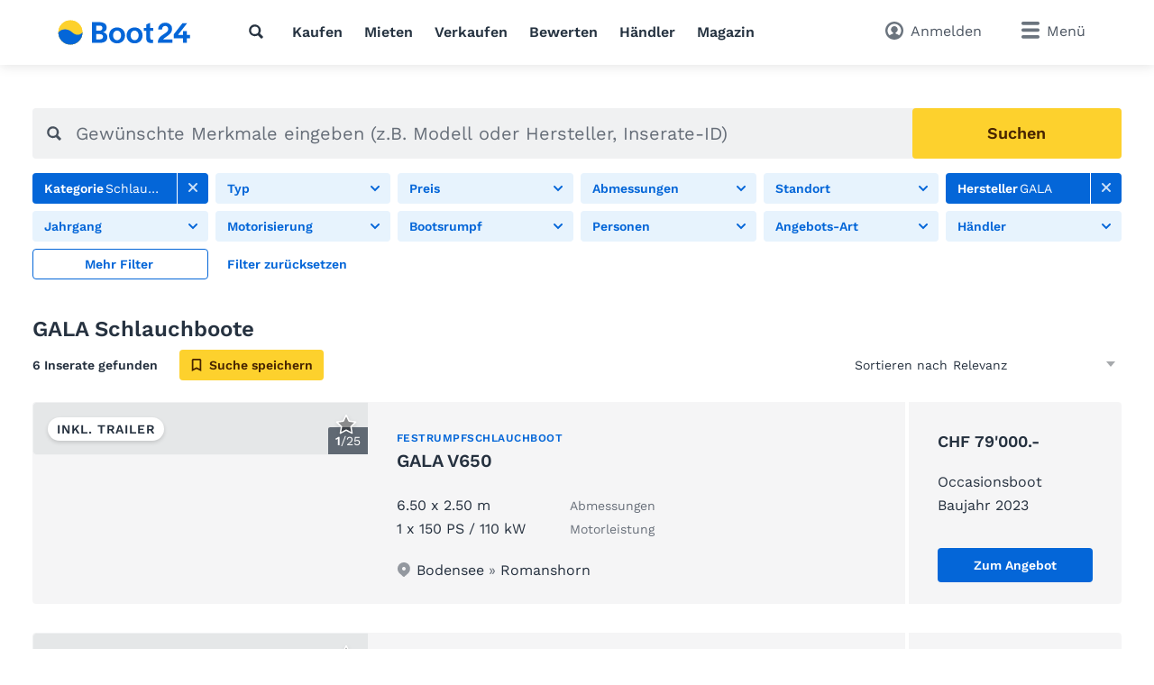

--- FILE ---
content_type: text/html; charset=utf-8
request_url: https://www.boot24.ch/chde/schlauchboote/gala/
body_size: 20809
content:
<!doctype html>
<html class="no-js" lang="de" data-lan="chde">
<head>
<meta charset="utf-8">
<meta http-equiv="X-UA-Compatible" content="IE=edge">
<title>GALA Schlauchboote</title>
<meta name="description" content="GALA Schlauchboote gesucht &#10003; Suchen und kaufen Sie Ihr Occasionsboot auf dem grössten Schweizer Marktplatz für gebrauchte Motor- und Segelboote.">
<meta name="revisit-after" content="1 days">
<meta name="page-topic" content="Occasionsboote, Boote">
<meta name="page-type" content="Anzeigen, [Kleinanzeigen]">
<meta name="audience" content="all">
<meta name="publisher" content="Boot24">
<meta name="copyright" content="boot24.ch">
<meta name="distribution" content="global">
<meta name="author" content="Boot24">
<meta name="language" content="de">
<meta name="country" content="CH">
<meta name="viewport" content="width=device-width, initial-scale=1">
<meta name="robots" content="index,follow">
<meta property="fb:pages" content="111820172182512">
<link rel="shortcut icon" href="/favicon.ico">
<link rel="apple-touch-icon" sizes="180x180" href="/favicon/apple-touch-icon.png">
<link rel="icon" type="image/png" sizes="32x32" href="/favicon/favicon-32x32.png">
<link rel="icon" type="image/png" sizes="16x16" href="/favicon/favicon-16x16.png">
<link rel="manifest" href="/chde/site.webmanifest">
<link rel="mask-icon" href="/favicon/safari-pinned-tab.svg" color="#0073c0">
<meta name="msapplication-TileColor" content="#0466d8">
<meta name="msapplication-config" content="/favicon/browserconfig.xml">
<meta name="application-name" content="Boot24"><meta name="apple-itunes-app" content="app-id=462698326"><meta property="al:ios:app_store_id" content="462698326"><meta property="al:ios:app_name" content="Boot24">		<link rel="stylesheet" href="/v/e77d877/css/main.min.css">
<style>
        [x-cloak] {
            display: none !important;
        }
    </style><link rel="preconnect" href="https://static.b24.co">
		<link rel="preload" href="/v/e77d877/fonts/work-sans-v13-latin-regular.woff2" as="font" type="font/woff2" crossorigin>
		<link rel="preload" href="/v/e77d877/fonts/work-sans-v13-latin-600.woff2" as="font" type="font/woff2" crossorigin>
<link rel="canonical" href="https://www.boot24.ch/chde/schlauchboote/gala/">
<link rel="alternate" hreflang="x-default" href="https://www.boat24.com/en/inflatableboats/gala/">
<link rel="alternate" hreflang="en" href="https://www.boat24.com/en/inflatableboats/gala/">
<link rel="alternate" hreflang="de" href="https://www.boat24.com/de/schlauchboote/gala/">
<link rel="alternate" hreflang="de-AT" href="https://www.boat24.com/at/schlauchboote/gala/">
<link rel="alternate" hreflang="it" href="https://www.boat24.com/it/gommoni/gala/">
<link rel="alternate" hreflang="fr" href="https://www.boat24.com/fr/bateauxpneumatiques/gala/">
<link rel="alternate" hreflang="es" href="https://www.boat24.com/es/neumaticas/gala/">
<link rel="alternate" hreflang="pt" href="https://www.boat24.com/pt/barcospneumaticos/gala/">
<link rel="alternate" hreflang="nl" href="https://www.boat24.com/nl/rubberboten/gala/">
<link rel="alternate" hreflang="nl-BE" href="https://www.boat24.com/bn/rubberboten/gala/">
<link rel="alternate" hreflang="fr-BE" href="https://www.boat24.com/bf/bateauxpneumatiques/gala/">
<link rel="alternate" hreflang="da" href="https://www.boat24.com/dk/gummibade/gala/">
<link rel="alternate" hreflang="sv" href="https://www.boat24.com/se/gummibatar/gala/">
<link rel="alternate" hreflang="no" href="https://www.boat24.com/no/gummibater/gala/">
<link rel="alternate" hreflang="fi" href="https://www.boat24.com/fi/kumiveneet/gala/">
<link rel="alternate" hreflang="en-GB" href="https://www.boat24.com/uk/inflatableboats/gala/">
<link rel="alternate" hreflang="pl" href="https://www.boat24.com/pl/lodzienadmuchiwane/gala/">
<link rel="alternate" hreflang="cs" href="https://www.boat24.com/cz/nafukovacicluny/gala/">
<link rel="alternate" hreflang="hu" href="https://www.boat24.com/hu/gumicsonakok/gala/">
<link rel="alternate" hreflang="sl" href="https://www.boat24.com/si/gumenjaki/gala/">
<link rel="alternate" hreflang="de-CH" href="https://www.boot24.ch/chde/schlauchboote/gala/">
<link rel="alternate" hreflang="fr-CH" href="https://www.bateau24.ch/chfr/bateauxpneumatiques/gala/">
<link rel="alternate" hreflang="it-CH" href="https://www.barca24.ch/chit/gommoni/gala/">
<link rel="alternate" hreflang="en-CH" href="https://www.boat24.ch/chen/inflatableboats/gala/">
<meta property="fb:app_id" content="252559021541106">
<meta property="og:site_name" content="boot24.ch">
<link rel="modulepreload" crossorigin href="/v/e77d877/js/modules/modulepreload-polyfill.js">
<link rel="modulepreload" crossorigin href="/v/e77d877/js/modules/module.esm.js">
<link rel="modulepreload" crossorigin href="/v/e77d877/js/modules/base.js">
<script type="module" crossorigin src="/v/e77d877/js/listing.js"></script>
<script>
(function(h,o,t,j,a,r){
	h.hj=h.hj||function(){(h.hj.q=h.hj.q||[]).push(arguments)};
	h._hjSettings={hjid:2062964,hjsv:6};
	a=o.getElementsByTagName('head')[0];
	r=o.createElement('script');r.async=1;
	r.src=t+h._hjSettings.hjid+j+h._hjSettings.hjsv;
	a.appendChild(r);
})(window,document,'https://static.hotjar.com/c/hotjar-','.js?sv=');
</script>
<script async src="/js/pbl-custom/script.js" data-cookieconsent="ignore"></script>
<script>
  window.plausible=window.plausible||function(){(plausible.q=plausible.q||[]).push(arguments)},plausible.init=plausible.init||function(i){plausible.o=i||{}};
  plausible.init({
    endpoint: "/js/pbl-custom/event"
  })
</script></head>
<body id="body" class="l-page" x-data data-favcount="0">
    <header class="header"><div class="header__search-overlay" x-data="headerSearch()" x-cloak><div class="header__search-bar"><div class="header__search-container"><form action="https://www.boot24.ch/chde/occasionsboote/" class="search search--header" x-data="search()" data-fetch="https://www.boot24.ch/js/json/start-0-chde-a2fa4d6c43db1d1685afc37f87358afa.json">
    <div class="search__field" x-bind="search">
        <label class="search__icon-label" for="header-search-input">
            <svg class="icon icon--default"><use href="/v/e77d877/assets/icons/base.svg#search" /></svg>        </label>
        <input type="text" id="header-search-input" name="src" class="search__input" x-bind="input" x-model="inputValue" placeholder="Wonach suchen Sie?" autocomplete="off">
        <button type="submit" class="search__button button button--primary" x-bind="submit">
            <svg class="icon"><use href="/v/e77d877/assets/icons/base.svg#search" /></svg>            <span class="search__button-text">Suchen</span>
        </button>
    </div>
	<div class="search__suggestions" x-bind="suggestionmenu" x-cloak>
		<div class="search__suggestions-list" x-bind="suggestionlist">
			<template x-if="suggestions && suggestions.length > 0">
				<template x-for="(item, index) in suggestions" :key="item.refIndex">
					<div class="search__suggestions-item" x-bind="suggestionitem">
						<svg class="icon icon--light icon--md">
							<use :href="`/v/e77d877/assets/icons/${item.icon}`"></use>
						</svg>
						<span x-html="highlightedText(item.term, item)"></span>
						<template x-if="item.label">
							<span class="search__suggestions-type" x-html="highlightedText(item.label, item)"></span>
						</template>
					</div>
				</template>
			</template>
		</div>
	</div>
</form></div></div></div><div class="header__container"><a href="https://www.boot24.ch/chde/" title="Bootsmarkt f&uuml;r Occasionsboote" class="header__logo" rel="home"><svg class="logo-animated-boat" xmlns="http://www.w3.org/2000/svg" viewBox="0 0 450 85">
  <defs>
    <linearGradient id="gradient1" x1="0.5" y1="0" x2="0.5" y2="1">
      <stop offset="29%" stop-color="#142746"></stop>
      <stop offset="43.33%" stop-color="#fa7981"></stop>
      <stop offset="72%" stop-color="#fdd12d"></stop>
    </linearGradient>

  </defs>
  <circle class="cls-1" cx="42.87" cy="42.47" r="40.75"></circle>
  <path class="cls-2" d="M42.87,83.22A40.74,40.74,0,0,0,83.62,42.47v-.09S70,60.33,49.44,42.47c-27.59-24-47.31-.09-47.31-.09s0,.06,0,.09A40.75,40.75,0,0,0,42.87,83.22Z"></path>
  <path class="cls-2" d="M153.16,42.08v-.19C161.1,39.14,165,34.24,165,26.2c0-12.74-9.9-18.42-24.8-18.42h-24.6v70h24.11c16.66,0,27.64-5,27.64-20C167.37,47.86,160.51,43.65,153.16,42.08ZM130,19.44h8.82c7.45,0,12,1.37,12,8.23s-4.41,8.92-12.94,8.92H130ZM138.16,66H130V48h10.29c7.55,0,12.74,2,12.74,8.82C153.06,64.33,147.28,66,138.16,66Z"></path>
  <path class="cls-2" d="M200.3,25.62c-14.61,0-27,10-27,26.75s12.35,26.95,27,26.95,26.85-10.09,26.85-26.95S214.8,25.62,200.3,25.62Zm0,42.83c-8.24,0-13.53-7.26-13.53-16.08s5.29-16,13.53-16,13.42,7.25,13.42,16S208.53,68.45,200.3,68.45Z"></path>
  <path class="cls-2" d="M259.39,25.62c-14.6,0-26.95,10-26.95,26.75s12.35,26.95,26.95,26.95,26.85-10.09,26.85-26.95S273.89,25.62,259.39,25.62Zm0,42.83c-8.23,0-13.53-7.26-13.53-16.08s5.3-16,13.53-16,13.43,7.25,13.43,16S267.62,68.45,259.39,68.45Z"></path>
  <path class="cls-2" d="M311.91,9.84l-13.52,6V27.09h-8.33V37.47h8.33V59.23c0,11,3.23,19.11,16.66,18.82l6.67-.1V67.07h-3.14c-5.88,0-6.67-3.53-6.67-10V37.47h10.3V27.09h-10.3Z"></path>
  <path class="cls-2" d="M364.85,58.06c2.18-1.46,4.44-3,6.78-4.77C381,46,385.78,40.35,385.78,29.59a18.74,18.74,0,0,0-6.63-14.39,25.21,25.21,0,0,0-16.53-5.66,24.8,24.8,0,0,0-16.95,6.25,22.2,22.2,0,0,0-7.05,16.81v.13h13.22V32.6c0-7.4,4.1-12,10.69-12,5.9,0,10,4,10,9.84,0,8-3.65,10.37-14.5,17.54l-1,.68c-11.9,7.81-19.14,13.66-19.33,29v.13h48.85V66.32H355.05C357.18,63.19,360.74,60.81,364.85,58.06Z"></path>
  <polygon class="cls-2" points="446.21 51.18 435.79 51.18 435.88 37.8 423 37.8 422.91 51.18 405.33 51.18 436.31 11.71 436.47 11.51 420.7 11.51 391.27 48.98 391.24 49.01 391.24 62.15 422.9 62.15 422.9 77.75 435.79 77.75 435.79 62.15 446.21 62.15 446.21 51.18"></polygon>


  <!-- Overlay Logo-Animation -->

  <g class="overlay_div">
    <defs>
      <path id="sineWave" d="M449.987 10.5H83.6216C83.6216 10.5 69.87 28.5501 49.31 10.6901C21.72 -13.3099 2 10.6 2 10.6H0V53H42.74H449.987V10.5Z"></path>

      <clipPath id="f0f29795">
        <circle class="cls-1" cx="42.87" cy="42.47" r="40.75"></circle>
      </clipPath>
    </defs>
    <g clip-path="url(#f0f29795)">
      <rect class="hintergrund" width="1000" height="1000"></rect>
      <circle class="mond" cx="44" cy="7" r="10" stroke-width="3" fill="#FFF2C4"></circle>
      <use class="wave" x="0" y="31.79" href="#sineWave"></use>
      <g class="reflektion">
        <rect x="41" width="6" height="4" y="51" rx="2" ry="5"></rect>
        <rect x="39.5" width="9" height="4" y="59" rx="2" ry="5"></rect>
        <rect x="37.1" width="14" height="4" y="67" rx="2" ry="5"></rect>
        <rect x="33" width="21.5" height="4" y="76" rx="2" ry="5"></rect>
      </g>
    </g>


  </g>

</svg></a>
<nav class="header__nav l-hide--md-d"><ul class="header__nav-list"><li class="header__nav-item"><button class="h-cursor--pointer" @click="$dispatch('header-search-open')" aria-label="Suche"><svg class="icon icon--dark"><use href="/v/e77d877/assets/icons/base.svg#search" /></svg></button></li><li class="header__nav-item"><a href="https://www.boot24.ch/chde/occasionsboote/" title="Boot kaufen" class="header__nav-link">Kaufen</a></li><li class="header__nav-item"><a href="https://www.boot24.ch/chde/charter/" title="Boot mieten" class="header__nav-link">Mieten</a></li><li class="header__nav-item"><a href="https://www.boot24.ch/chde/verkaufen/" title="Boot verkaufen" class="header__nav-link">Verkaufen</a></li><li class="header__nav-item"><a href="https://www.boot24.ch/chde/bootsbewertung/" title="Bootsbewertung" class="header__nav-link">Bewerten</a></li><li class="header__nav-item"><a href="https://www.boot24.ch/chde/dealers/infos/" title="Händler" class="header__nav-link">Händler</a></li><li class="header__nav-item"><a href="https://www.boot24.ch/chde/blog/" title="Magazin" class="header__nav-link">Magazin</a></li></ul></nav><div class="header__side"><button class="header__search-side l-hide--lg-u" @click="$dispatch('header-search-open')" aria-label="Suche"><span class="header__search-side-text">Suchen</span></button><a href="https://www.boot24.ch/chde/user/favorites/" class="header__favorites l-hide--xs-d" x-show="$store.favorites.getCount > 0" x-cloak><span class="badge" x-text="$store.favorites.getCount" x-effect="if($store.favorites.getCount != 0) { $el.classList.add('has-effect'); setTimeout(() =&gt; $el.classList.remove('has-effect'), 500) }"></span><span class="header__favorites-text">Favoriten</span></a><a href="https://www.boot24.ch/chde/user/" title="Anmelden" class="header__user"><span class="header__user-text">Anmelden</span></a><div x-data="menu({ displayStyle: 'sidemenu'})">
	<button class="header__menu" x-bind="trigger" data-menu="mainmenu"><span class="l-hide--sm-d">Menü</span></button>
	<div class="menu" x-bind="menu" data-menu="mainmenu">
		<div class="menu__container">
			<div class="menu__header">
				<a href="https://www.boot24.ch/chde/" title="Bootsmarkt f&uuml;r Occasionsboote" class="menu__logo" rel="home"><img src="https://www.boot24.ch/logos/Boot24.svg" alt="boot24.ch" class="logo"></a>
				<button class="menu__close" x-bind="trigger" data-menu="mainmenu"></button>
			</div>
			<h2 class="menu__heading">Direktlinks</h2><ul class="menu__list"><li class="menu__list-item"><a href="https://www.boot24.ch/chde/user/favorites/" class="menu__list-link" style="display: none">Favoriten<span class="badge">0</span></a></li><li class="menu__list-item"><a href="https://www.boot24.ch/chde/occasionsboote/" title="Boot kaufen" class="menu__list-link">Boot kaufen</a></li><li class="menu__list-item"><a href="https://www.boot24.ch/chde/motorboote/" title="Motorboot kaufen" class="menu__list-link">Motorboot kaufen</a></li><li class="menu__list-item"><a href="https://www.boot24.ch/chde/segelboote/" title="Segelboot kaufen" class="menu__list-link">Segelboot kaufen</a></li><li class="menu__list-item"><a href="https://www.boot24.ch/chde/verkaufen/" title="Boot verkaufen" class="menu__list-link">Boot verkaufen</a></li><li class="menu__list-item"><a href="https://www.boot24.ch/chde/charter/" title="Boot mieten" class="menu__list-link">Boot mieten</a></li><li class="menu__list-item"><a href="https://www.boot24.ch/chde/bootsbewertung/" title="Bootsbewertung" class="menu__list-link">Bootsbewertung</a></li><li class="menu__list-item"><a href="https://www.boot24.ch/chde/dealers/infos/" title="Bootshändler" class="menu__list-link">Bootshändler</a></li></ul><ul class="menu__list" x-data="accordion"><li class="menu__list-item menu__list-item--submenu" x-bind="accordionSection" ><a href="https://www.boot24.ch/chde/blog/" title="Magazin" class="menu__list-link">Magazin</a><span class="menu__list-accordion" x-bind="accordionTrigger"><span class="menu__list-accordion__icon"></span></span><ul class="menu__list" x-bind="accordionTarget"><li class="menu__list-item"><a href="https://www.boot24.ch/chde/blog/archiv/abenteuer/" title="Abenteuer" class="menu__list-link">Abenteuer</a></li><li class="menu__list-item"><a href="https://www.boot24.ch/chde/blog/archiv/blauwasser/" title="Blauwasser" class="menu__list-link">Blauwasser</a></li><li class="menu__list-item"><a href="https://www.boot24.ch/chde/blog/archiv/bootauto/" title="Boot und Auto" class="menu__list-link">Boot und Auto</a></li><li class="menu__list-item"><a href="https://www.boot24.ch/chde/blog/archiv/bootsportraet/" title="Boote im Portr&auml;t" class="menu__list-link">Boote im Portr&auml;t</a></li><li class="menu__list-item"><a href="https://www.boot24.ch/chde/blog/archiv/bootsarten/" title="Bootsarten" class="menu__list-link">Bootsarten</a></li><li class="menu__list-item"><a href="https://www.boot24.ch/chde/blog/archiv/bootsprofis/" title="BootsProfis.tv" class="menu__list-link">BootsProfis.tv</a></li><li class="menu__list-item"><a href="https://www.boot24.ch/chde/blog/archiv/doityourself/" title="Do-it-Yourself" class="menu__list-link">Do-it-Yourself </a></li><li class="menu__list-item"><a href="https://www.boot24.ch/chde/blog/archiv/kaufberatung/" title="Kaufberatung" class="menu__list-link">Kaufberatung</a></li><li class="menu__list-item"><a href="https://www.boot24.ch/chde/blog/archiv/klassiker/" title="Klassiker" class="menu__list-link">Klassiker</a></li><li class="menu__list-item"><a href="https://www.boot24.ch/chde/blog/archiv/knowhow/" title="Know-how" class="menu__list-link">Know-how</a></li><li class="menu__list-item"><a href="https://www.boot24.ch/chde/blog/archiv/technik/" title="Motoren und Technik" class="menu__list-link">Motoren und Technik</a></li><li class="menu__list-item"><a href="https://www.boot24.ch/chde/blog/archiv/praxis/" title="Praxis" class="menu__list-link">Praxis</a></li><li class="menu__list-item"><a href="https://www.boot24.ch/chde/blog/archiv/bootkauf/" title="Ratgeber f&uuml;r den Bootskauf" class="menu__list-link">Ratgeber f&uuml;r den Bootskauf</a></li><li class="menu__list-item"><a href="https://www.boot24.ch/chde/blog/archiv/bootverkauf/" title="Ratgeber f&uuml;r den Bootsverkauf" class="menu__list-link">Ratgeber f&uuml;r den Bootsverkauf</a></li><li class="menu__list-item"><a href="https://www.boot24.ch/chde/blog/archiv/rekorde/" title="Rekorde" class="menu__list-link">Rekorde</a></li><li class="menu__list-item"><a href="https://www.boot24.ch/chde/blog/archiv/seemannschaft/" title="Seemannschaft" class="menu__list-link">Seemannschaft</a></li><li class="menu__list-item"><a href="https://www.boot24.ch/chde/blog/archiv/bootsklassen/" title="Segelboot-Klassen" class="menu__list-link">Segelboot-Klassen</a></li><li class="menu__list-item"><a href="https://www.boot24.ch/chde/blog/archiv/segeln/" title="Segeln" class="menu__list-link">Segeln</a></li><li class="menu__list-item"><a href="https://www.boot24.ch/chde/blog/archiv/superyachten/" title="Superyachten" class="menu__list-link">Superyachten</a></li><li class="menu__list-item"><a href="https://www.boot24.ch/chde/blog/archiv/meeresschutz/" title="Umwelt- und Meeresschutz" class="menu__list-link">Umwelt- und Meeresschutz</a></li><li class="menu__list-item"><a href="https://www.boot24.ch/chde/blog/archiv/verschiedenes/" title="Verschiedenes" class="menu__list-link">Verschiedenes</a></li><li class="menu__list-item"><a href="https://www.boot24.ch/chde/blog/archiv/werftportraet/" title="Werftportr&auml;t" class="menu__list-link">Werftportr&auml;t</a></li><li class="menu__list-item"><a href="https://www.boot24.ch/chde/blog/archiv/yachtkonstrukteure/" title="Yachtkonstrukteure" class="menu__list-link">Yachtkonstrukteure</a></li></ul></li></ul><h2 class="menu__heading">Bootstypen</h2><ul class="menu__list menu__list--alternative" x-data="accordion"><li class="menu__list-item menu__list-item--submenu" x-bind="accordionSection"><a href="https://www.boot24.ch/chde/motorboote/" title="Motorboote" class="menu__list-link"><svg class="icon icon--bigger"><use href="/v/e77d877/assets/icons/boat-types-large.svg#type-2-406" /></svg>Motorboote</a><span class="menu__list-accordion" x-bind="accordionTrigger"><span class="menu__list-accordion__icon"></span></span><ul class="menu__list" x-bind="accordionTarget"><li class="menu__list-item"><a href="https://www.boot24.ch/chde/motorboote/motoryacht/" title="Motoryacht" class="menu__list-link"><svg class="icon icon--bigger"><use href="/v/e77d877/assets/icons/boat-types-large.svg#type-2-824" /></svg>Motoryacht</a></li><li class="menu__list-item"><a href="https://www.boot24.ch/chde/motorboote/sportboot/" title="Sportboot" class="menu__list-link"><svg class="icon icon--bigger"><use href="/v/e77d877/assets/icons/boat-types-large.svg#type-2-827" /></svg>Sportboot</a></li><li class="menu__list-item"><a href="https://www.boot24.ch/chde/motorboote/flybridge/" title="Flybridge" class="menu__list-link"><svg class="icon icon--bigger"><use href="/v/e77d877/assets/icons/boat-types-large.svg#type-2-406" /></svg>Flybridge</a></li><li class="menu__list-item"><a href="https://www.boot24.ch/chde/motorboote/kajuetboot/" title="Kaj&uuml;tboot" class="menu__list-link"><svg class="icon icon--bigger"><use href="/v/e77d877/assets/icons/boat-types-large.svg#type-2-821" /></svg>Kajütboot</a></li><li class="menu__list-item"><a href="https://www.boot24.ch/chde/motorboote/bowrider/" title="Bowrider" class="menu__list-link"><svg class="icon icon--bigger"><use href="/v/e77d877/assets/icons/boat-types-large.svg#type-2-2104" /></svg>Bowrider</a></li><li class="menu__list-item"><a href="https://www.boot24.ch/chde/motorboote/hardtop/" title="Hardtop" class="menu__list-link"><svg class="icon icon--bigger"><use href="/v/e77d877/assets/icons/boat-types-large.svg#type-2-2665" /></svg>Hardtop</a></li><li class="menu__list-item"><a href="https://www.boot24.ch/chde/motorboote/verdraenger/" title="Verdr&auml;nger" class="menu__list-link"><svg class="icon icon--bigger"><use href="/v/e77d877/assets/icons/boat-types-large.svg#type-2-3493" /></svg>Verdränger</a></li><li class="menu__list-item"><a href="https://www.boot24.ch/chde/motorboote/konsolenboot/" title="Konsolenboot" class="menu__list-link"><svg class="icon icon--bigger"><use href="/v/e77d877/assets/icons/boat-types-large.svg#type-2-2119" /></svg>Konsolenboot</a></li><li class="menu__list-item"><a href="https://www.boot24.ch/chde/motorboote/pilothaus/" title="Pilothaus" class="menu__list-link"><svg class="icon icon--bigger"><use href="/v/e77d877/assets/icons/boat-types-large.svg#type-2-2127" /></svg>Pilothaus</a></li><li class="menu__list-item"><a href="https://www.boot24.ch/chde/motorboote/fischerboot/" title="Fischerboot" class="menu__list-link"><svg class="icon icon--bigger"><use href="/v/e77d877/assets/icons/boat-types-large.svg#type-2-1919" /></svg>Fischerboot</a></li><li class="menu__list-item"><a href="https://www.boot24.ch/chde/motorboote/deckboot/" title="Deckboot" class="menu__list-link"><svg class="icon icon--bigger"><use href="/v/e77d877/assets/icons/boat-types-large.svg#type-2-2105" /></svg>Deckboot</a></li><li class="menu__list-item"><a href="https://www.boot24.ch/chde/motorboote/tuckerboot/" title="Tuckerboot" class="menu__list-link"><svg class="icon icon--bigger"><use href="/v/e77d877/assets/icons/boat-types-large.svg#type-2-4562" /></svg>Tuckerboot</a></li><li class="menu__list-item"><a href="https://www.boot24.ch/chde/motorboote/wasserski/" title="Wasserski" class="menu__list-link"><svg class="icon icon--bigger"><use href="/v/e77d877/assets/icons/boat-types-large.svg#type-2-4552" /></svg>Wasserski</a></li><li class="menu__list-item"><a href="https://www.boot24.ch/chde/motorboote/wakeboardwakesurf/" title="Wakeboard/Wakesurf" class="menu__list-link"><svg class="icon icon--bigger"><use href="/v/e77d877/assets/icons/boat-types-large.svg#type-2-4553" /></svg>Wakeboard/Wakesurf</a></li><li class="menu__list-item"><a href="https://www.boot24.ch/chde/motorboote/motorboot-klassiker/" title="Motorboot-Klassiker" class="menu__list-link"><svg class="icon icon--bigger"><use href="/v/e77d877/assets/icons/boat-types-large.svg#type-2-4957" /></svg>Motorboot-Klassiker</a></li><li class="menu__list-item"><a href="https://www.boot24.ch/chde/motorboote/runabout/" title="Runabout" class="menu__list-link"><svg class="icon icon--bigger"><use href="/v/e77d877/assets/icons/boat-types-large.svg#type-2-826" /></svg>Runabout</a></li><li class="menu__list-item"><a href="https://www.boot24.ch/chde/motorboote/hausboot/" title="Hausboot" class="menu__list-link"><svg class="icon icon--bigger"><use href="/v/e77d877/assets/icons/boat-types-large.svg#type-2-2123" /></svg>Hausboot</a></li><li class="menu__list-item"><a href="https://www.boot24.ch/chde/motorboote/wohnboot/" title="Wohnboot" class="menu__list-link"><svg class="icon icon--bigger"><use href="/v/e77d877/assets/icons/boat-types-large.svg#type-2-5028" /></svg>Wohnboot</a></li><li class="menu__list-item"><a href="https://www.boot24.ch/chde/motorboote/offshoreboot/" title="Offshoreboot" class="menu__list-link"><svg class="icon icon--bigger"><use href="/v/e77d877/assets/icons/boat-types-large.svg#type-2-825" /></svg>Offshoreboot</a></li><li class="menu__list-item"><a href="https://www.boot24.ch/chde/motorboote/motorkatamaran/" title="Motorkatamaran" class="menu__list-link"><svg class="icon icon--bigger"><use href="/v/e77d877/assets/icons/boat-types-large.svg#type-2-823" /></svg>Motorkatamaran</a></li><li class="menu__list-item"><a href="https://www.boot24.ch/chde/motorboote/pontonboot/" title="Pontonboot" class="menu__list-link"><svg class="icon icon--bigger"><use href="/v/e77d877/assets/icons/boat-types-large.svg#type-2-2113" /></svg>Pontonboot</a></li><li class="menu__list-item"><a href="https://www.boot24.ch/chde/motorboote/arbeitsboot/" title="Arbeitsboot" class="menu__list-link"><svg class="icon icon--bigger"><use href="/v/e77d877/assets/icons/boat-types-large.svg#type-2-562" /></svg>Arbeitsboot</a></li><li class="menu__list-item"><a href="https://www.boot24.ch/chde/motorboote/fahrgastschiff/" title="Fahrgastschiff" class="menu__list-link"><svg class="icon icon--bigger"><use href="/v/e77d877/assets/icons/boat-types-large.svg#type-2-4551" /></svg>Fahrgastschiff</a></li><li class="menu__list-item"><a href="https://www.boot24.ch/chde/motorboote/superyacht/" title="Superyacht" class="menu__list-link"><svg class="icon icon--bigger"><use href="/v/e77d877/assets/icons/boat-types-large.svg#type-2-2126" /></svg>Superyacht</a></li></ul></li><li class="menu__list-item menu__list-item--submenu" x-bind="accordionSection"><a href="https://www.boot24.ch/chde/segelboote/" title="Segelboote" class="menu__list-link"><svg class="icon icon--bigger"><use href="/v/e77d877/assets/icons/boat-types-large.svg#type-1-230" /></svg>Segelboote</a><span class="menu__list-accordion" x-bind="accordionTrigger"><span class="menu__list-accordion__icon"></span></span><ul class="menu__list" x-bind="accordionTarget"><li class="menu__list-item"><a href="https://www.boot24.ch/chde/segelboote/segelyacht/" title="Segelyacht" class="menu__list-link"><svg class="icon icon--bigger"><use href="/v/e77d877/assets/icons/boat-types-large.svg#type-1-230" /></svg>Segelyacht</a></li><li class="menu__list-item"><a href="https://www.boot24.ch/chde/segelboote/kielboot/" title="Kielboot" class="menu__list-link"><svg class="icon icon--bigger"><use href="/v/e77d877/assets/icons/boat-types-large.svg#type-1-235" /></svg>Kielboot</a></li><li class="menu__list-item"><a href="https://www.boot24.ch/chde/segelboote/daysailer/" title="Daysailer" class="menu__list-link"><svg class="icon icon--bigger"><use href="/v/e77d877/assets/icons/boat-types-large.svg#type-1-2114" /></svg>Daysailer</a></li><li class="menu__list-item"><a href="https://www.boot24.ch/chde/segelboote/regattaboot/" title="Regattaboot" class="menu__list-link"><svg class="icon icon--bigger"><use href="/v/e77d877/assets/icons/boat-types-large.svg#type-1-566" /></svg>Regattaboot</a></li><li class="menu__list-item"><a href="https://www.boot24.ch/chde/segelboote/blauwasseryacht/" title="Blauwasseryacht" class="menu__list-link"><svg class="icon icon--bigger"><use href="/v/e77d877/assets/icons/boat-types-large.svg#type-1-4548" /></svg>Blauwasseryacht</a></li><li class="menu__list-item"><a href="https://www.boot24.ch/chde/segelboote/center-cockpit/" title="Center Cockpit" class="menu__list-link"><svg class="icon icon--bigger"><use href="/v/e77d877/assets/icons/boat-types-large.svg#type-1-4547" /></svg>Center Cockpit</a></li><li class="menu__list-item"><a href="https://www.boot24.ch/chde/segelboote/decksalon/" title="Decksalon" class="menu__list-link"><svg class="icon icon--bigger"><use href="/v/e77d877/assets/icons/boat-types-large.svg#type-1-4555" /></svg>Decksalon</a></li><li class="menu__list-item"><a href="https://www.boot24.ch/chde/segelboote/ketch/" title="Ketch" class="menu__list-link"><svg class="icon icon--bigger"><use href="/v/e77d877/assets/icons/boat-types-large.svg#type-1-390" /></svg>Ketch</a></li><li class="menu__list-item"><a href="https://www.boot24.ch/chde/segelboote/klassische-segelyacht/" title="Klassische Segelyacht" class="menu__list-link"><svg class="icon icon--bigger"><use href="/v/e77d877/assets/icons/boat-types-large.svg#type-1-4958" /></svg>Klassische Segelyacht</a></li><li class="menu__list-item"><a href="https://www.boot24.ch/chde/segelboote/motorsegler/" title="Motorsegler" class="menu__list-link"><svg class="icon icon--bigger"><use href="/v/e77d877/assets/icons/boat-types-large.svg#type-1-232" /></svg>Motorsegler</a></li><li class="menu__list-item"><a href="https://www.boot24.ch/chde/segelboote/katamaran/" title="Katamaran" class="menu__list-link"><svg class="icon icon--bigger"><use href="/v/e77d877/assets/icons/boat-types-large.svg#type-1-231" /></svg>Katamaran</a></li><li class="menu__list-item"><a href="https://www.boot24.ch/chde/segelboote/trimaran/" title="Trimaran" class="menu__list-link"><svg class="icon icon--bigger"><use href="/v/e77d877/assets/icons/boat-types-large.svg#type-1-2577" /></svg>Trimaran</a></li><li class="menu__list-item"><a href="https://www.boot24.ch/chde/segelboote/jolle/" title="Jolle" class="menu__list-link"><svg class="icon icon--bigger"><use href="/v/e77d877/assets/icons/boat-types-large.svg#type-1-236" /></svg>Jolle</a></li><li class="menu__list-item"><a href="https://www.boot24.ch/chde/segelboote/jollenkreuzer/" title="Jollenkreuzer" class="menu__list-link"><svg class="icon icon--bigger"><use href="/v/e77d877/assets/icons/boat-types-large.svg#type-1-4563" /></svg>Jollenkreuzer</a></li><li class="menu__list-item"><a href="https://www.boot24.ch/chde/segelboote/plattbodenschiff/" title="Plattbodenschiff" class="menu__list-link"><svg class="icon icon--bigger"><use href="/v/e77d877/assets/icons/boat-types-large.svg#type-1-4193" /></svg>Plattbodenschiff</a></li><li class="menu__list-item"><a href="https://www.boot24.ch/chde/segelboote/gulet/" title="Gulet" class="menu__list-link"><svg class="icon icon--bigger"><use href="/v/e77d877/assets/icons/boat-types-large.svg#type-1-4546" /></svg>Gulet</a></li><li class="menu__list-item"><a href="https://www.boot24.ch/chde/segelboote/superyacht/" title="Segel-Superyacht" class="menu__list-link"><svg class="icon icon--bigger"><use href="/v/e77d877/assets/icons/boat-types-large.svg#type-1-5097" /></svg>Segel-Superyacht</a></li></ul></li><li class="menu__list-item menu__list-item--submenu" x-bind="accordionSection" data-expanded><a href="https://www.boot24.ch/chde/schlauchboote/" title="Schlauchboote" class="menu__list-link"><svg class="icon icon--bigger"><use href="/v/e77d877/assets/icons/boat-types-large.svg#type-4-563" /></svg>Schlauchboote</a><span class="menu__list-accordion" x-bind="accordionTrigger"><span class="menu__list-accordion__icon"></span></span><ul class="menu__list" x-bind="accordionTarget"><li class="menu__list-item"><a href="https://www.boot24.ch/chde/schlauchboote/faltbares-schlauchboot/" title="Faltbares Schlauchboot" class="menu__list-link"><svg class="icon icon--bigger"><use href="/v/e77d877/assets/icons/boat-types-large.svg#type-4-5041" /></svg>Faltbares Schlauchboot</a></li><li class="menu__list-item"><a href="https://www.boot24.ch/chde/schlauchboote/festrumpfschlauchboot/" title="Festrumpfschlauchboot" class="menu__list-link"><svg class="icon icon--bigger"><use href="/v/e77d877/assets/icons/boat-types-large.svg#type-4-2103" /></svg>Festrumpfschlauchboot</a></li></ul></li><li class="menu__list-item menu__list-item--submenu" x-bind="accordionSection"><a href="https://www.boot24.ch/chde/kleinboote/" title="Kleinboote" class="menu__list-link"><svg class="icon icon--bigger"><use href="/v/e77d877/assets/icons/boat-types-large.svg#type-5-3223" /></svg>Kleinboote</a><span class="menu__list-accordion" x-bind="accordionTrigger"><span class="menu__list-accordion__icon"></span></span><ul class="menu__list" x-bind="accordionTarget"><li class="menu__list-item"><a href="https://www.boot24.ch/chde/kleinboote/dingi/?typ=563" title="Dingi" class="menu__list-link"><svg class="icon icon--bigger"><use href="/v/e77d877/assets/icons/boat-types-large.svg#type-5-563" /></svg>Dingi</a></li><li class="menu__list-item"><a href="https://www.boot24.ch/chde/kleinboote/kanu/" title="Kanu" class="menu__list-link"><svg class="icon icon--bigger"><use href="/v/e77d877/assets/icons/boat-types-large.svg#type-5-2307" /></svg>Kanu</a></li><li class="menu__list-item"><a href="https://www.boot24.ch/chde/kleinboote/ruderboot/" title="Ruderboot" class="menu__list-link"><svg class="icon icon--bigger"><use href="/v/e77d877/assets/icons/boat-types-large.svg#type-5-3223" /></svg>Ruderboot</a></li><li class="menu__list-item"><a href="https://www.boot24.ch/chde/kleinboote/jetski/" title="Jet-Ski" class="menu__list-link"><svg class="icon icon--bigger"><use href="/v/e77d877/assets/icons/boat-types-large.svg#type-5-2111" /></svg>Jet-Ski</a></li><li class="menu__list-item"><a href="https://www.boot24.ch/chde/kleinboote/pedalo/?typ=4554" title="Pedalo" class="menu__list-link"><svg class="icon icon--bigger"><use href="/v/e77d877/assets/icons/boat-types-large.svg#type-5-4554" /></svg>Pedalo</a></li></ul></li><li class="menu__list-item menu__list-item--submenu" x-bind="accordionSection"><a href="https://www.boot24.ch/chde/bootsmotoren/" title="Bootsmotoren" class="menu__list-link"><svg class="icon icon--bigger"><use href="/v/e77d877/assets/icons/boat-types-large.svg#type-8-352" /></svg>Bootsmotoren</a><span class="menu__list-accordion" x-bind="accordionTrigger"><span class="menu__list-accordion__icon"></span></span><ul class="menu__list" x-bind="accordionTarget"><li class="menu__list-item"><a href="https://www.boot24.ch/chde/bootsmotoren/aussenbordmotor/" title="Aussenborder" class="menu__list-link"><svg class="icon icon--bigger"><use href="/v/e77d877/assets/icons/boat-types-large.svg#type-8-352" /></svg>Aussenborder</a></li><li class="menu__list-item"><a href="https://www.boot24.ch/chde/bootsmotoren/innenbordmotor/" title="Innenborder" class="menu__list-link"><svg class="icon icon--bigger"><use href="/v/e77d877/assets/icons/boat-types-large.svg#type-8-1313" /></svg>Innenborder</a></li></ul></li><li class="menu__list-item menu__list-item--submenu" x-bind="accordionSection"><a href="https://www.boot24.ch/chde/trailer/" title="Trailer" class="menu__list-link"><svg class="icon icon--bigger"><use href="/v/e77d877/assets/icons/boat-types-large.svg#type-7-679" /></svg>Trailer</a></li><li class="menu__list-item menu__list-item--submenu" x-bind="accordionSection"><a href="https://www.boot24.ch/chde/liegeplaetze/" title="Liegepl&auml;tze" class="menu__list-link"><svg class="icon icon--bigger"><use href="/v/e77d877/assets/icons/boat-types-large.svg#type-9-4559" /></svg>Liegeplätze</a></li><li class="menu__list-item menu__list-item--submenu" x-bind="accordionSection"><a href="https://www.boot24.ch/chde/bootszubehoer/" title="Bootszubeh&ouml;r" class="menu__list-link"><svg class="icon icon--bigger"><use href="/v/e77d877/assets/icons/boat-types-large.svg#type-12-1823" /></svg>Bootszubehör</a></li></ul><h2 class="menu__heading">Populäre Hersteller</h2><ul class="menu__list" x-data="accordion"><li class="menu__list-item menu__list-item--submenu" x-bind="accordionSection"><span class="menu__list-link">Motorboote</span><span class="menu__list-accordion" x-bind="accordionTrigger"><span class="menu__list-accordion__icon"></span></span><ul class="menu__list" x-bind="accordionTarget"><li class="menu__list-item"><a href="https://www.boot24.ch/chde/motorboote/axopar/" title="Axopar Motorboote" class="menu__list-link">Axopar Motorboote</a></li>
<li class="menu__list-item"><a href="https://www.boot24.ch/chde/motorboote/bayliner/" title="Bayliner Motorboote" class="menu__list-link">Bayliner Motorboote</a></li>
<li class="menu__list-item"><a href="https://www.boot24.ch/chde/motorboote/beneteau/" title="Beneteau Motorboote" class="menu__list-link">Beneteau Motorboote</a></li>
<li class="menu__list-item"><a href="https://www.boot24.ch/chde/motorboote/boesch/" title="Boesch Motorboote" class="menu__list-link">Boesch Motorboote</a></li>
<li class="menu__list-item"><a href="https://www.boot24.ch/chde/motorboote/boston-whaler/" title="Boston Whaler Motorboote" class="menu__list-link">Boston Whaler Motorboote</a></li>
<li class="menu__list-item"><a href="https://www.boot24.ch/chde/motorboote/buster/" title="Buster Motorboote" class="menu__list-link">Buster Motorboote</a></li>
<li class="menu__list-item"><a href="https://www.boot24.ch/chde/motorboote/chaparral/" title="Chaparral Motorboote" class="menu__list-link">Chaparral Motorboote</a></li>
<li class="menu__list-item"><a href="https://www.boot24.ch/chde/motorboote/chris-craft/" title="Chris Craft Motorboote" class="menu__list-link">Chris Craft Motorboote</a></li>
<li class="menu__list-item"><a href="https://www.boot24.ch/chde/motorboote/cobalt/" title="Cobalt Motorboote" class="menu__list-link">Cobalt Motorboote</a></li>
<li class="menu__list-item"><a href="https://www.boot24.ch/chde/motorboote/cranchi/" title="Cranchi Motorboote" class="menu__list-link">Cranchi Motorboote</a></li>
<li class="menu__list-item"><a href="https://www.boot24.ch/chde/motorboote/four-winns/" title="Four Winns Motorboote" class="menu__list-link">Four Winns Motorboote</a></li>
<li class="menu__list-item"><a href="https://www.boot24.ch/chde/motorboote/galeon/" title="Galeon Motorboote" class="menu__list-link">Galeon Motorboote</a></li>
<li class="menu__list-item"><a href="https://www.boot24.ch/chde/motorboote/jeanneau/" title="Jeanneau Motorboote" class="menu__list-link">Jeanneau Motorboote</a></li>
<li class="menu__list-item"><a href="https://www.boot24.ch/chde/motorboote/karnic/" title="Karnic Motorboote" class="menu__list-link">Karnic Motorboote</a></li>
<li class="menu__list-item"><a href="https://www.boot24.ch/chde/motorboote/mastercraft/" title="MasterCraft Motorboote" class="menu__list-link">MasterCraft Motorboote</a></li>
<li class="menu__list-item"><a href="https://www.boot24.ch/chde/motorboote/nimbus/" title="Nimbus Motorboote" class="menu__list-link">Nimbus Motorboote</a></li>
<li class="menu__list-item"><a href="https://www.boot24.ch/chde/motorboote/quicksilver/" title="Quicksilver Motorboote" class="menu__list-link">Quicksilver Motorboote</a></li>
<li class="menu__list-item"><a href="https://www.boot24.ch/chde/motorboote/regal/" title="Regal Motorboote" class="menu__list-link">Regal Motorboote</a></li>
<li class="menu__list-item"><a href="https://www.boot24.ch/chde/motorboote/sea-ray/" title="Sea Ray Motorboote" class="menu__list-link">Sea Ray Motorboote</a></li>
<li class="menu__list-item"><a href="https://www.boot24.ch/chde/motorboote/windy/" title="Windy Motorboote" class="menu__list-link">Windy Motorboote</a></li></ul></li></ul><ul class="menu__list" x-data="accordion"><li class="menu__list-item menu__list-item--submenu" x-bind="accordionSection"><span class="menu__list-link">Segelboote</span><span class="menu__list-accordion" x-bind="accordionTrigger"><span class="menu__list-accordion__icon"></span></span><ul class="menu__list" x-bind="accordionTarget"><li class="menu__list-item"><a href="https://www.boot24.ch/chde/segelboote/ayachts/" title="A-Yachts Segelboote" class="menu__list-link">A-Yachts Segelboote</a></li>
<li class="menu__list-item"><a href="https://www.boot24.ch/chde/segelboote/archambault/" title="Archambault Segelboote" class="menu__list-link">Archambault Segelboote</a></li>
<li class="menu__list-item"><a href="https://www.boot24.ch/chde/segelboote/bavaria/" title="Bavaria Segelboote" class="menu__list-link">Bavaria Segelboote</a></li>
<li class="menu__list-item"><a href="https://www.boot24.ch/chde/segelboote/beneteau/" title="Beneteau Segelboote" class="menu__list-link">Beneteau Segelboote</a></li>
<li class="menu__list-item"><a href="https://www.boot24.ch/chde/segelboote/dehler/" title="Dehler Segelboote" class="menu__list-link">Dehler Segelboote</a></li>
<li class="menu__list-item"><a href="https://www.boot24.ch/chde/segelboote/dufour/" title="Dufour Segelboote" class="menu__list-link">Dufour Segelboote</a></li>
<li class="menu__list-item"><a href="https://www.boot24.ch/chde/segelboote/esse/" title="Esse Segelboote" class="menu__list-link">Esse Segelboote</a></li>
<li class="menu__list-item"><a href="https://www.boot24.ch/chde/segelboote/faurby/" title="Faurby Segelboote" class="menu__list-link">Faurby Segelboote</a></li>
<li class="menu__list-item"><a href="https://www.boot24.ch/chde/segelboote/frauscher/" title="Frauscher Segelboote" class="menu__list-link">Frauscher Segelboote</a></li>
<li class="menu__list-item"><a href="https://www.boot24.ch/chde/segelboote/hallberg-rassy/" title="Hallberg-Rassy Segelboote" class="menu__list-link">Hallberg-Rassy Segelboote</a></li>
<li class="menu__list-item"><a href="https://www.boot24.ch/chde/segelboote/hanse/" title="Hanse Segelboote" class="menu__list-link">Hanse Segelboote</a></li>
<li class="menu__list-item"><a href="https://www.boot24.ch/chde/segelboote/heinrich-werft/" title="Heinrich Werft Segelboote" class="menu__list-link">Heinrich Werft Segelboote</a></li>
<li class="menu__list-item"><a href="https://www.boot24.ch/chde/segelboote/jeanneau/" title="Jeanneau Segelboote" class="menu__list-link">Jeanneau Segelboote</a></li>
<li class="menu__list-item"><a href="https://www.boot24.ch/chde/segelboote/luthi/" title="Luthi Segelboote" class="menu__list-link">Luthi Segelboote</a></li>
<li class="menu__list-item"><a href="https://www.boot24.ch/chde/segelboote/ovington-boats/" title="Ovington Segelboote" class="menu__list-link">Ovington Segelboote</a></li>
<li class="menu__list-item"><a href="https://www.boot24.ch/chde/segelboote/psaros/" title="Psaros Segelboote" class="menu__list-link">Psaros Segelboote</a></li>
<li class="menu__list-item"><a href="https://www.boot24.ch/chde/segelboote/rs-sailing/" title="RS Segelboote" class="menu__list-link">RS Segelboote</a></li>
<li class="menu__list-item"><a href="https://www.boot24.ch/chde/segelboote/saffier/" title="Saffier Segelboote" class="menu__list-link">Saffier Segelboote</a></li>
<li class="menu__list-item"><a href="https://www.boot24.ch/chde/segelboote/sunbeam/" title="Sunbeam Segelboote" class="menu__list-link">Sunbeam Segelboote</a></li>
<li class="menu__list-item"><a href="https://www.boot24.ch/chde/segelboote/x-yachts/" title="X-Yachts Segelboote" class="menu__list-link">X-Yachts Segelboote</a></li></ul></li></ul><h2 class="menu__heading">Sprache &bull; Language</h2><form class="menu__locale-switch l-mb-32" action="#"><select name="locale" class="dropdown" @change="window.location.href = $event.target.value"><option value="https://www.boot24.ch/chde/schlauchboote/gala/" selected>Schweiz - deutsch</option>
<option value="https://www.bateau24.ch/chfr/bateauxpneumatiques/gala/">Suisse - fran&ccedil;ais</option>
<option value="https://www.barca24.ch/chit/gommoni/gala/">Svizzera - italiano</option>
<option value="https://www.boat24.ch/chen/inflatableboats/gala/">Switzerland - english</option>
<option value="https://www.boat24.com/de/schlauchboote/gala/">International</option>
</select></form>		</div>
	</div>
</div></div></div></header><div id="sticky-header" class="sticky-header" x-data x-sticky="#sticky-header-trigger"><a href="https://www.boot24.ch/chde/" title="Startseite" class="sticky-header__logo"><img src="/v/e77d877/assets/images/logo-compact.svg" alt="boot24.ch" class="logo"></a>
		<form action="https://www.boot24.ch/chde/schlauchboote/gala/" class="sticky-header__form">
            <div class="sticky-header__search search search--small">
                <div class="search__field">
                    <input type="search" name="src" id="sticky-search-input" class="search__input" placeholder="Suchbegriff"  autocomplete="off">
                    <button type="submit" class="search__button button button--primary" title="Suchen"><svg class="icon"><use href="/v/e77d877/assets/icons/base.svg#search" /></svg><span class="is-visually-hidden">Suchen</span></button>
                </div>
                <div class="search__filters"><ul class="filters l-grid l-grid--xs-1 l-grid--md-3 l-grid--lg-4 l-grid--xl-6 l-grid--c-gap-8 l-grid--r-gap-8" x-data="filters" data-filter-xs="1" data-filter-md="3" data-filter-lg="4" data-filter-xl="4" data-filters-show-inactive="false" data-filters-display-style="{&quot;xs&quot;: &quot;full&quot;, &quot;sm&quot;: &quot;menu&quot;}"><li class="filter is-active l-hide--sm-d" x-bind="filter"><button class="filter__button" type="button" x-bind="toggle"><span class="filter__label l-hide--xs-d">Kategorie</span><span class="filter__value" x-bind="value">Schlauchboote</span></button><span class="filter__remove" x-data x-link data-link="dWdnY2Y6Ly9qamoub2JiZzI0LnB1L3B1cXIvYnBwbmZ2YmFmb2JiZ3IvdG55bi8=" data-type="coded" data-target="X2ZyeXM=" title="Filter entfernen"><svg class="icon icon--white"><use href="/v/e77d877/assets/icons/base.svg#remove" /></svg></span><div class="filter__menu" x-bind="menu"><div class="filter__menu-header"><h4 class="filter__menu-label">Kategorie</h4><button class="filter__menu-close" aria-label="Filter entfernen" x-bind="close" type="button"></button></div><div class="filter__menu-content"><div class="field"><label for="cat" class="field__label">Kategorie</label><div class="field__input field__input--addon"><input type="text" name="cat" id="cat" value="Schlauchboote" class="input" disabled><div class="field__addon field__addon--max-width"><span title="Filter Kategorie entfernen" class="link text--small" x-data x-link data-link="dWdnY2Y6Ly9qamoub2JiZzI0LnB1L3B1cXIvYnBwbmZ2YmFmb2JiZ3Iv" data-type="coded" data-target="X2ZyeXM=">Filter entfernen</span></div></div></div><input type="hidden" name="cat" value="4" >
</div><div class="filter__menu-footer"><input type="submit" value="Filter anwenden" class="button button--small button--primary button--full-width" x-show="hasChanged" x-bind="apply"><input type="submit" value="Schliessen" class="button button--small button--secondary button--full-width" x-show="!hasChanged" x-bind="close"></div></div></li><li class="filter l-hide--sm-d" x-bind="filter"><button class="filter__button" type="button" x-bind="toggle"><span class="filter__label">Typ</span><span class="filter__value" x-bind="value"></span></button><span class="filter__remove" x-data x-link data-link="dWdnY2Y6Ly9qamoub2JiZzI0LnB1L3B1cXIvZnB1eW5ocHVvYmJnci90bnluLw==" data-type="coded" data-target="X2ZyeXM=" title="Filter entfernen"><svg class="icon icon--white"><use href="/v/e77d877/assets/icons/base.svg#remove" /></svg></span><div class="filter__menu" x-bind="menu"><div class="filter__menu-header"><h4 class="filter__menu-label">Typ</h4><button class="filter__menu-close" aria-label="Filter entfernen" x-bind="close" type="button"></button></div><div class="filter__menu-content"><div class="field" data-filters-type="multiselect"><label class="field__label" for="header-typ">Typ</label><div class="field__input"><div class="multiselect" x-data="multiselect" data-name="typ" data-multiselect-source="https://www.boot24.ch/js/json/typ-4-chde-f5a37a1fc25c19b63fcdb528d6d37567.json" data-multiselect-minlength="0" x-bind="container"><div class="multiselect__tags tags" x-bind="tagsContainer"><template x-for="tag in selectedTags" :key="tag.id">
                                    <span class="tag" :data-id="tag.id" :data-name="tag.term">
                                        <span class="tag__label" x-text="tag.term"></span>
                                        <span class="tag__action tag__action--close" @click="removeTag(tag)"><svg class="icon icon--light icon--no-margin"><use href="/v/e77d877/assets/icons/base.svg#remove" /></svg></span>
                                        <input name="typ[]" :value="tag.id" type="hidden">
                                    </span>
                                </template></div><input class="multiselect__input" type="text" autocomplete="chrome-off" id="header-typ" x-bind="input"><template x-teleport="body" data-teleport-template="true"><div x-bind="suggestionsList" class="multiselect__suggestions" x-cloak><template x-for="(item, index) in filteredItems" :key="item.id">
		<div x-bind="suggestionItem" :data-index="index" class="multiselect__suggestions-item">
			<template x-if="item.icon">
				<span class="icon icon--no-text" :style="`background-image: url(${item.icon})`"></span>
			</template>
			<span class="multiselect__suggestions-term" x-html="highlightedText(item.term, item)"></span>
			<template x-if="item.label">
				<span class="multiselect__suggestions-type" x-text="item.label"></span>
			</template>
			<template x-if="item.country">
				<svg class="icon icon--round-flag icon--no-text">
					<use :href="`/v/e77d877/assets/icons/flags.svg#${item.country.toLowerCase()}`"></use>
				</svg>
			</template>
		</div>
	</template></div></template></div><p class="field__post-description">Mehrfachauswahl möglich</p></div></div></div><div class="filter__menu-footer"><input type="submit" value="Filter anwenden" class="button button--small button--primary button--full-width" x-show="hasChanged" x-bind="apply"><input type="submit" value="Schliessen" class="button button--small button--secondary button--full-width" x-show="!hasChanged" x-bind="close"></div></div></li><li class="filter l-hide--sm-d" x-bind="filter"><button class="filter__button" type="button" x-bind="toggle"><span class="filter__label">Preis</span><span class="filter__value" x-bind="value"></span></button><span class="filter__remove" x-data x-link data-link="dWdnY2Y6Ly9qamoub2JiZzI0LnB1L3B1cXIvZnB1eW5ocHVvYmJnci90bnluLw==" data-type="coded" data-target="X2ZyeXM=" title="Filter entfernen"><svg class="icon icon--white"><use href="/v/e77d877/assets/icons/base.svg#remove" /></svg></span><div class="filter__menu" x-bind="menu"><div class="filter__menu-header"><h4 class="filter__menu-label">Preis</h4><button class="filter__menu-close" aria-label="Filter entfernen" x-bind="close" type="button"></button></div><div class="filter__menu-content"><div class="fieldgroup fieldgroup--full-width"><input type="hidden" name="whr" value="CHF" >
<label class="fieldgroup__label" for="header-prs">Verkaufspreis<span class="l-hide--sm-u"> CHF</span><span class="field__hint">von | bis</span></label><div class="fieldgroup__content"><div class="field" data-filters-type="range"><div class="field__input field__input--addon"><div class="field__addon">CHF</div><input class="input" type="text" name="prs_min" id="header-prs" inputmode="numeric" pattern="[0-9]*"  autocomplete="off"></div></div><p class="fieldgroup__text">bis</p><div class="field"><div class="field__input field__input--addon"><div class="field__addon">CHF</div><input class="input" type="text" name="prs_max" id="header-prs-max" inputmode="numeric" pattern="[0-9]*"  autocomplete="off"></div></div></div></div></div><div class="filter__menu-footer"><input type="submit" value="Filter anwenden" class="button button--small button--primary button--full-width" x-show="hasChanged" x-bind="apply"><input type="submit" value="Schliessen" class="button button--small button--secondary button--full-width" x-show="!hasChanged" x-bind="close"></div></div></li><li class="filter l-hide--sm-d" x-bind="filter"><button class="filter__button" type="button" x-bind="toggle"><span class="filter__label">Abmessungen</span><span class="filter__value" x-bind="value"></span></button><span class="filter__remove" x-data x-link data-link="dWdnY2Y6Ly9qamoub2JiZzI0LnB1L3B1cXIvZnB1eW5ocHVvYmJnci90bnluLw==" data-type="coded" data-target="X2ZyeXM=" title="Filter entfernen"><svg class="icon icon--white"><use href="/v/e77d877/assets/icons/base.svg#remove" /></svg></span><div class="filter__menu" x-bind="menu"><div class="filter__menu-header"><h4 class="filter__menu-label">Abmessungen</h4><button class="filter__menu-close" aria-label="Filter entfernen" x-bind="close" type="button"></button></div><div class="filter__menu-content"><div class="fieldgroup fieldgroup--full-width"><label class="fieldgroup__label" for="header-lge">Länge<span class="l-hide--sm-u"> m</span><span class="field__hint">von | bis</span></label><div class="fieldgroup__content"><div class="field" data-filters-type="range"><div class="field__input field__input--addon"><input class="input" type="text" name="lge_min" id="header-lge" inputmode="decimal"  autocomplete="off"><div class="field__addon">m</div></div></div><p class="fieldgroup__text">bis</p><div class="field"><div class="field__input field__input--addon"><input class="input" type="text" name="lge_max" id="header-lge-max" inputmode="decimal"  autocomplete="off"><div class="field__addon">m</div></div></div></div></div><div class="fieldgroup fieldgroup--full-width"><label class="fieldgroup__label" for="header-bre">Breite<span class="l-hide--sm-u"> m</span><span class="field__hint">von | bis</span></label><div class="fieldgroup__content"><div class="field" data-filters-type="range"><div class="field__input field__input--addon"><input class="input" type="text" name="bre_min" id="header-bre" inputmode="decimal"  autocomplete="off"><div class="field__addon">m</div></div></div><p class="fieldgroup__text">bis</p><div class="field"><div class="field__input field__input--addon"><input class="input" type="text" name="bre_max" id="header-bre-max" inputmode="decimal"  autocomplete="off"><div class="field__addon">m</div></div></div></div></div><div class="fieldgroup fieldgroup--full-width"><label class="fieldgroup__label" for="header-gew">Gewicht<span class="l-hide--sm-u"> kg</span><span class="field__hint">von | bis</span></label><div class="fieldgroup__content"><div class="field" data-filters-type="range"><div class="field__input field__input--addon"><input class="input" type="text" name="gew_min" id="header-gew" inputmode="numeric" pattern="[0-9]*"  autocomplete="off"><div class="field__addon">kg</div></div></div><p class="fieldgroup__text">bis</p><div class="field"><div class="field__input field__input--addon"><input class="input" type="text" name="gew_max" id="header-gew-max" inputmode="numeric" pattern="[0-9]*"  autocomplete="off"><div class="field__addon">kg</div></div></div></div></div></div><div class="filter__menu-footer"><input type="submit" value="Filter anwenden" class="button button--small button--primary button--full-width" x-show="hasChanged" x-bind="apply"><input type="submit" value="Schliessen" class="button button--small button--secondary button--full-width" x-show="!hasChanged" x-bind="close"></div></div></li><li class="filter l-hide--sm-d" x-bind="filter"><button class="filter__button" type="button" x-bind="toggle"><span class="filter__label">Standort</span><span class="filter__value" x-bind="value"></span></button><span class="filter__remove" x-data x-link data-link="dWdnY2Y6Ly9qamoub2JiZzI0LnB1L3B1cXIvZnB1eW5ocHVvYmJnci90bnluLw==" data-type="coded" data-target="X2ZyeXM=" title="Filter entfernen"><svg class="icon icon--white"><use href="/v/e77d877/assets/icons/base.svg#remove" /></svg></span><div class="filter__menu" x-bind="menu"><div class="filter__menu-header"><h4 class="filter__menu-label">Standort</h4><button class="filter__menu-close" aria-label="Filter entfernen" x-bind="close" type="button"></button></div><div class="filter__menu-content"><div class="field" data-filters-type="multiselect"><label class="field__label" for="header-rgo">R&#8203;egion</label><div class="field__input"><div class="multiselect" x-data="multiselect" data-name="rgo" data-multiselect-source="https://www.boot24.ch/js/json/rgo-0-chde-5ea54528cde9ad4e89609eb10598ad51.json" data-multiselect-minlength="0" x-bind="container"><div class="multiselect__tags tags" x-bind="tagsContainer"><template x-for="tag in selectedTags" :key="tag.id">
                                    <span class="tag" :data-id="tag.id" :data-name="tag.term">
                                        <span class="tag__label" x-text="tag.term"></span>
                                        <span class="tag__action tag__action--close" @click="removeTag(tag)"><svg class="icon icon--light icon--no-margin"><use href="/v/e77d877/assets/icons/base.svg#remove" /></svg></span>
                                        <input name="rgo[]" :value="tag.id" type="hidden">
                                    </span>
                                </template></div><input class="multiselect__input" type="text" autocomplete="chrome-off" id="header-rgo" x-bind="input"><template x-teleport="body" data-teleport-template="true"><div x-bind="suggestionsList" class="multiselect__suggestions" x-cloak><template x-for="(item, index) in filteredItems" :key="item.id">
		<div x-bind="suggestionItem" :data-index="index" class="multiselect__suggestions-item">
			<template x-if="item.icon">
				<span class="icon icon--no-text" :style="`background-image: url(${item.icon})`"></span>
			</template>
			<span class="multiselect__suggestions-term" x-html="highlightedText(item.term, item)"></span>
			<template x-if="item.label">
				<span class="multiselect__suggestions-type" x-text="item.label"></span>
			</template>
			<template x-if="item.country">
				<svg class="icon icon--round-flag icon--no-text">
					<use :href="`/v/e77d877/assets/icons/flags.svg#${item.country.toLowerCase()}`"></use>
				</svg>
			</template>
		</div>
	</template></div></template></div><p class="field__post-description">Mehrfachauswahl möglich</p></div></div><div class="field"><ul class="list"><li class="checkbox"><input class="checkbox__input" type="checkbox" name="lie" id="header-lie" value="1"><label class="checkbox__label" for="header-lie">Liegeplatz verfügbar</label></li></ul></div></div><div class="filter__menu-footer"><input type="submit" value="Filter anwenden" class="button button--small button--primary button--full-width" x-show="hasChanged" x-bind="apply"><input type="submit" value="Schliessen" class="button button--small button--secondary button--full-width" x-show="!hasChanged" x-bind="close"></div></div></li><li class="filter is-active l-hide--sm-d" x-bind="filter"><button class="filter__button" type="button" x-bind="toggle"><span class="filter__label l-hide--xs-d">Hersteller</span><span class="filter__value" x-bind="value">GALA</span></button><span class="filter__remove" x-data x-link data-link="dWdnY2Y6Ly9qamoub2JiZzI0LnB1L3B1cXIvYnBwbmZ2YmFmb2JiZ3IvP3BuZz00" data-type="coded" data-target="X2ZyeXM=" title="Filter entfernen"><svg class="icon icon--white"><use href="/v/e77d877/assets/icons/base.svg#remove" /></svg></span><div class="filter__menu" x-bind="menu"><div class="filter__menu-header"><h4 class="filter__menu-label">Hersteller</h4><button class="filter__menu-close" aria-label="Filter entfernen" x-bind="close" type="button"></button></div><div class="filter__menu-content"><div class="field" data-filters-type="multiselect"><label class="field__label" for="header-man">Hersteller</label><div class="field__input"><div class="multiselect" x-data="multiselect" data-name="man" data-multiselect-source="https://www.boot24.ch/js/json/man-4-chde-eaad09af996b75ba55431f26f14ad69a.json" data-multiselect-minlength="0" x-bind="container"><div class="multiselect__tags tags" x-bind="tagsContainer"><span class="tag" data-id="7672" data-name="GALA"><span class="tag__label">GALA</span><span class="tag__action tag__action--close" @click="removeTag(tag)"><svg class="icon icon--light icon--no-margin"><use href="/v/e77d877/assets/icons/base.svg#remove" /></svg></span><input name="man[]" value="7672" type="hidden"></span><template x-for="tag in selectedTags" :key="tag.id">
                                    <span class="tag" :data-id="tag.id" :data-name="tag.term">
                                        <span class="tag__label" x-text="tag.term"></span>
                                        <span class="tag__action tag__action--close" @click="removeTag(tag)"><svg class="icon icon--light icon--no-margin"><use href="/v/e77d877/assets/icons/base.svg#remove" /></svg></span>
                                        <input name="man[]" :value="tag.id" type="hidden">
                                    </span>
                                </template></div><input class="multiselect__input" type="text" autocomplete="chrome-off" id="header-man" x-bind="input"><template x-teleport="body" data-teleport-template="true"><div x-bind="suggestionsList" class="multiselect__suggestions" x-cloak><template x-for="(item, index) in filteredItems" :key="item.id">
		<div x-bind="suggestionItem" :data-index="index" class="multiselect__suggestions-item">
			<template x-if="item.icon">
				<span class="icon icon--no-text" :style="`background-image: url(${item.icon})`"></span>
			</template>
			<span class="multiselect__suggestions-term" x-html="highlightedText(item.term, item)"></span>
			<template x-if="item.label">
				<span class="multiselect__suggestions-type" x-text="item.label"></span>
			</template>
			<template x-if="item.country">
				<svg class="icon icon--round-flag icon--no-text">
					<use :href="`/v/e77d877/assets/icons/flags.svg#${item.country.toLowerCase()}`"></use>
				</svg>
			</template>
		</div>
	</template></div></template></div><p class="field__post-description">Mehrfachauswahl möglich</p></div></div></div><div class="filter__menu-footer"><input type="submit" value="Filter anwenden" class="button button--small button--primary button--full-width" x-show="hasChanged" x-bind="apply"><input type="submit" value="Schliessen" class="button button--small button--secondary button--full-width" x-show="!hasChanged" x-bind="close"></div></div></li><li class="filter l-hide--sm-d" x-bind="filter"><button class="filter__button" type="button" x-bind="toggle"><span class="filter__label">Jahrgang</span><span class="filter__value" x-bind="value"></span></button><span class="filter__remove" x-data x-link data-link="dWdnY2Y6Ly9qamoub2JiZzI0LnB1L3B1cXIvZnB1eW5ocHVvYmJnci90bnluLw==" data-type="coded" data-target="X2ZyeXM=" title="Filter entfernen"><svg class="icon icon--white"><use href="/v/e77d877/assets/icons/base.svg#remove" /></svg></span><div class="filter__menu" x-bind="menu"><div class="filter__menu-header"><h4 class="filter__menu-label">Jahrgang</h4><button class="filter__menu-close" aria-label="Filter entfernen" x-bind="close" type="button"></button></div><div class="filter__menu-content"><div class="fieldgroup fieldgroup--full-width"><label class="fieldgroup__label" for="header-jhr">Baujahr<span class="field__hint">von | bis</span></label><div class="fieldgroup__content"><div class="field" data-filters-type="range"><div class="field__input"><div class="number" x-data="number"><input class="number__input" type="number" inputmode="numeric" x-bind="input" name="jhr_min" id="header-jhr" min="0" max="2027" step="any" data-number-start="2016" autocomplete="off"><div class="number__actions"><button class="number__action number__action--stepup" x-bind="stepup" type="button"></button><button class="number__action number__action--stepdown" x-bind="stepdown" type="button"></button></div></div></div></div><p class="fieldgroup__text">bis</p><div class="field"><div class="field__input"><div class="number" x-data="number"><input class="number__input" type="number" inputmode="numeric" x-bind="input" name="jhr_max" id="header-jhr-max" min="0" max="2027" step="any" data-number-start="2016" autocomplete="off"><div class="number__actions"><button class="number__action number__action--stepup" x-bind="stepup" type="button"></button><button class="number__action number__action--stepdown" x-bind="stepdown" type="button"></button></div></div></div></div></div></div></div><div class="filter__menu-footer"><input type="submit" value="Filter anwenden" class="button button--small button--primary button--full-width" x-show="hasChanged" x-bind="apply"><input type="submit" value="Schliessen" class="button button--small button--secondary button--full-width" x-show="!hasChanged" x-bind="close"></div></div></li><li class="filter l-hide--sm-d" x-bind="filter"><button class="filter__button" type="button" x-bind="toggle"><span class="filter__label">Motorisierung</span><span class="filter__value" x-bind="value"></span></button><span class="filter__remove" x-data x-link data-link="dWdnY2Y6Ly9qamoub2JiZzI0LnB1L3B1cXIvZnB1eW5ocHVvYmJnci90bnluLw==" data-type="coded" data-target="X2ZyeXM=" title="Filter entfernen"><svg class="icon icon--white"><use href="/v/e77d877/assets/icons/base.svg#remove" /></svg></span><div class="filter__menu" x-bind="menu"><div class="filter__menu-header"><h4 class="filter__menu-label">Motorisierung</h4><button class="filter__menu-close" aria-label="Filter entfernen" x-bind="close" type="button"></button></div><div class="filter__menu-content"><div class="fieldgroup fieldgroup--full-width"><label class="fieldgroup__label" for="header-lei">Motorleistung<span class="l-hide--sm-u"> PS</span><span class="field__hint">von | bis</span></label><div class="fieldgroup__content"><div class="field" data-filters-type="range"><div class="field__input field__input--addon"><input class="input" type="text" name="lei_min" id="header-lei" inputmode="numeric" pattern="[0-9]*"  autocomplete="off"><div class="field__addon">PS</div></div></div><p class="fieldgroup__text">bis</p><div class="field"><div class="field__input field__input--addon"><input class="input" type="text" name="lei_max" id="header-lei-max" inputmode="numeric" pattern="[0-9]*"  autocomplete="off"><div class="field__addon">PS</div></div></div></div></div><div class="field"><ul class="list"><li class="checkbox"><input class="checkbox__input" type="checkbox" name="bzu" id="header-bzu" value="1"><label class="checkbox__label" for="header-bzu">Bodenseezulassung</label></li></ul></div><div class="field"><label class="field__label">Treibstoff</label><ul class="list l-columns l-columns--xs-2 l-columns--md-4 l-mt-4"><li class="checkbox"><input class="checkbox__input" type="checkbox" name="fue[]" id="header-fue-" value=""><label class="checkbox__label" for="header-fue-"></label></li><li class="checkbox"><input class="checkbox__input" type="checkbox" name="fue[]" id="header-fue-5741" value="5741"><label class="checkbox__label" for="header-fue-5741">Benzin</label></li><li class="checkbox"><input class="checkbox__input" type="checkbox" name="fue[]" id="header-fue-2107" value="2107"><label class="checkbox__label" for="header-fue-2107">Diesel</label></li><li class="checkbox"><input class="checkbox__input" type="checkbox" name="fue[]" id="header-fue-2241" value="2241"><label class="checkbox__label" for="header-fue-2241">Elektro</label></li><li class="checkbox"><input class="checkbox__input" type="checkbox" name="fue[]" id="header-fue-2109" value="2109"><label class="checkbox__label" for="header-fue-2109">Gas</label></li></ul></div><div class="field" data-filters-type="multiselect"><label class="field__label" for="header-ant">Antrieb</label><div class="field__input"><div class="multiselect" x-data="multiselect" data-name="ant" data-multiselect-source="https://www.boot24.ch/js/json/ant-4-chde-b518b0638816ba1a784360af67d24ee0.json" data-multiselect-minlength="0" x-bind="container"><div class="multiselect__tags tags" x-bind="tagsContainer"><template x-for="tag in selectedTags" :key="tag.id">
                                    <span class="tag" :data-id="tag.id" :data-name="tag.term">
                                        <span class="tag__label" x-text="tag.term"></span>
                                        <span class="tag__action tag__action--close" @click="removeTag(tag)"><svg class="icon icon--light icon--no-margin"><use href="/v/e77d877/assets/icons/base.svg#remove" /></svg></span>
                                        <input name="ant[]" :value="tag.id" type="hidden">
                                    </span>
                                </template></div><input class="multiselect__input" type="text" autocomplete="chrome-off" id="header-ant" x-bind="input"><template x-teleport="body" data-teleport-template="true"><div x-bind="suggestionsList" class="multiselect__suggestions" x-cloak><template x-for="(item, index) in filteredItems" :key="item.id">
		<div x-bind="suggestionItem" :data-index="index" class="multiselect__suggestions-item">
			<template x-if="item.icon">
				<span class="icon icon--no-text" :style="`background-image: url(${item.icon})`"></span>
			</template>
			<span class="multiselect__suggestions-term" x-html="highlightedText(item.term, item)"></span>
			<template x-if="item.label">
				<span class="multiselect__suggestions-type" x-text="item.label"></span>
			</template>
			<template x-if="item.country">
				<svg class="icon icon--round-flag icon--no-text">
					<use :href="`/v/e77d877/assets/icons/flags.svg#${item.country.toLowerCase()}`"></use>
				</svg>
			</template>
		</div>
	</template></div></template></div><p class="field__post-description">Mehrfachauswahl möglich</p></div></div><div class="fieldgroup fieldgroup--full-width"><label class="fieldgroup__label" for="header-stu">Motorstunden<span class="l-hide--sm-u"> h</span><span class="field__hint">von | bis</span></label><div class="fieldgroup__content"><div class="field" data-filters-type="range"><div class="field__input field__input--addon"><input class="input" type="text" name="stu_min" id="header-stu" inputmode="numeric" pattern="[0-9]*"  autocomplete="off"><div class="field__addon">h</div></div></div><p class="fieldgroup__text">bis</p><div class="field"><div class="field__input field__input--addon"><input class="input" type="text" name="stu_max" id="header-stu-max" inputmode="numeric" pattern="[0-9]*"  autocomplete="off"><div class="field__addon">h</div></div></div></div></div><div class="fieldgroup fieldgroup--full-width"><label class="fieldgroup__label" for="header-ftk">Brennstofftank<span class="l-hide--sm-u"> Liter</span><span class="field__hint">von | bis</span></label><div class="fieldgroup__content"><div class="field" data-filters-type="range"><div class="field__input field__input--addon"><input class="input" type="text" name="ftk_min" id="header-ftk" inputmode="numeric" pattern="[0-9]*"  autocomplete="off"><div class="field__addon">Liter</div></div></div><p class="fieldgroup__text">bis</p><div class="field"><div class="field__input field__input--addon"><input class="input" type="text" name="ftk_max" id="header-ftk-max" inputmode="numeric" pattern="[0-9]*"  autocomplete="off"><div class="field__addon">Liter</div></div></div></div></div></div><div class="filter__menu-footer"><input type="submit" value="Filter anwenden" class="button button--small button--primary button--full-width" x-show="hasChanged" x-bind="apply"><input type="submit" value="Schliessen" class="button button--small button--secondary button--full-width" x-show="!hasChanged" x-bind="close"></div></div></li><li class="filter l-hide--sm-d" x-bind="filter"><button class="filter__button" type="button" x-bind="toggle"><span class="filter__label">Bootsrumpf</span><span class="filter__value" x-bind="value"></span></button><span class="filter__remove" x-data x-link data-link="dWdnY2Y6Ly9qamoub2JiZzI0LnB1L3B1cXIvZnB1eW5ocHVvYmJnci90bnluLw==" data-type="coded" data-target="X2ZyeXM=" title="Filter entfernen"><svg class="icon icon--white"><use href="/v/e77d877/assets/icons/base.svg#remove" /></svg></span><div class="filter__menu" x-bind="menu"><div class="filter__menu-header"><h4 class="filter__menu-label">Bootsrumpf</h4><button class="filter__menu-close" aria-label="Filter entfernen" x-bind="close" type="button"></button></div><div class="filter__menu-content"><div class="field" data-filters-type="multiselect"><label class="field__label" for="header-mat">Material</label><div class="field__input"><div class="multiselect" x-data="multiselect" data-name="mat" data-multiselect-source="https://www.boot24.ch/js/json/mat-4-chde-a42cc038ebf650851d6116580c2af73c.json" data-multiselect-minlength="0" x-bind="container"><div class="multiselect__tags tags" x-bind="tagsContainer"><template x-for="tag in selectedTags" :key="tag.id">
                                    <span class="tag" :data-id="tag.id" :data-name="tag.term">
                                        <span class="tag__label" x-text="tag.term"></span>
                                        <span class="tag__action tag__action--close" @click="removeTag(tag)"><svg class="icon icon--light icon--no-margin"><use href="/v/e77d877/assets/icons/base.svg#remove" /></svg></span>
                                        <input name="mat[]" :value="tag.id" type="hidden">
                                    </span>
                                </template></div><input class="multiselect__input" type="text" autocomplete="chrome-off" id="header-mat" x-bind="input"><template x-teleport="body" data-teleport-template="true"><div x-bind="suggestionsList" class="multiselect__suggestions" x-cloak><template x-for="(item, index) in filteredItems" :key="item.id">
		<div x-bind="suggestionItem" :data-index="index" class="multiselect__suggestions-item">
			<template x-if="item.icon">
				<span class="icon icon--no-text" :style="`background-image: url(${item.icon})`"></span>
			</template>
			<span class="multiselect__suggestions-term" x-html="highlightedText(item.term, item)"></span>
			<template x-if="item.label">
				<span class="multiselect__suggestions-type" x-text="item.label"></span>
			</template>
			<template x-if="item.country">
				<svg class="icon icon--round-flag icon--no-text">
					<use :href="`/v/e77d877/assets/icons/flags.svg#${item.country.toLowerCase()}`"></use>
				</svg>
			</template>
		</div>
	</template></div></template></div><p class="field__post-description">Mehrfachauswahl möglich</p></div></div></div><div class="filter__menu-footer"><input type="submit" value="Filter anwenden" class="button button--small button--primary button--full-width" x-show="hasChanged" x-bind="apply"><input type="submit" value="Schliessen" class="button button--small button--secondary button--full-width" x-show="!hasChanged" x-bind="close"></div></div></li><li class="filter l-hide--sm-d" x-bind="filter"><button class="filter__button" type="button" x-bind="toggle"><span class="filter__label">Personen</span><span class="filter__value" x-bind="value"></span></button><span class="filter__remove" x-data x-link data-link="dWdnY2Y6Ly9qamoub2JiZzI0LnB1L3B1cXIvZnB1eW5ocHVvYmJnci90bnluLw==" data-type="coded" data-target="X2ZyeXM=" title="Filter entfernen"><svg class="icon icon--white"><use href="/v/e77d877/assets/icons/base.svg#remove" /></svg></span><div class="filter__menu" x-bind="menu"><div class="filter__menu-header"><h4 class="filter__menu-label">Personen</h4><button class="filter__menu-close" aria-label="Filter entfernen" x-bind="close" type="button"></button></div><div class="filter__menu-content"><div class="fieldgroup fieldgroup--full-width"><label class="fieldgroup__label" for="header-per">Zugel. Personenzahl<span class="field__hint">von | bis</span></label><div class="fieldgroup__content"><div class="field" data-filters-type="range"><div class="field__input"><div class="number" x-data="number"><input class="number__input" type="number" inputmode="numeric" x-bind="input" name="per_min" id="header-per" min="0" max="25" step="any" data-number-start="1" autocomplete="off"><div class="number__actions"><button class="number__action number__action--stepup" x-bind="stepup" type="button"></button><button class="number__action number__action--stepdown" x-bind="stepdown" type="button"></button></div></div></div></div><p class="fieldgroup__text">bis</p><div class="field"><div class="field__input"><div class="number" x-data="number"><input class="number__input" type="number" inputmode="numeric" x-bind="input" name="per_max" id="header-per-max" min="0" max="25" step="any" data-number-start="1" autocomplete="off"><div class="number__actions"><button class="number__action number__action--stepup" x-bind="stepup" type="button"></button><button class="number__action number__action--stepdown" x-bind="stepdown" type="button"></button></div></div></div></div></div></div></div><div class="filter__menu-footer"><input type="submit" value="Filter anwenden" class="button button--small button--primary button--full-width" x-show="hasChanged" x-bind="apply"><input type="submit" value="Schliessen" class="button button--small button--secondary button--full-width" x-show="!hasChanged" x-bind="close"></div></div></li><li class="filter l-hide--sm-d" x-bind="filter"><button class="filter__button" type="button" x-bind="toggle"><span class="filter__label">Angebots-Art</span><span class="filter__value" x-bind="value"></span></button><span class="filter__remove" x-data x-link data-link="dWdnY2Y6Ly9qamoub2JiZzI0LnB1L3B1cXIvZnB1eW5ocHVvYmJnci90bnluLw==" data-type="coded" data-target="X2ZyeXM=" title="Filter entfernen"><svg class="icon icon--white"><use href="/v/e77d877/assets/icons/base.svg#remove" /></svg></span><div class="filter__menu" x-bind="menu"><div class="filter__menu-header"><h4 class="filter__menu-label">Angebots-Art</h4><button class="filter__menu-close" aria-label="Filter entfernen" x-bind="close" type="button"></button></div><div class="filter__menu-content"><div class="field"><label class="field__label">Angebots-Art</label><ul class="list l-columns l-columns--xs-1 l-columns--md-2 l-mt-4"><li class="checkbox"><input class="checkbox__input" type="checkbox" name="occ[]" id="header-occ-" value=""><label class="checkbox__label" for="header-occ-"></label></li><li class="checkbox"><input class="checkbox__input" type="checkbox" name="occ[]" id="header-occ-221" value="221"><label class="checkbox__label" for="header-occ-221">Occasionsboot</label></li><li class="checkbox"><input class="checkbox__input" type="checkbox" name="occ[]" id="header-occ-223" value="223"><label class="checkbox__label" for="header-occ-223">Vorführmodell</label></li><li class="checkbox"><input class="checkbox__input" type="checkbox" name="occ[]" id="header-occ-1978" value="1978"><label class="checkbox__label" for="header-occ-1978">Neuboot ab Lager</label></li><li class="checkbox"><input class="checkbox__input" type="checkbox" name="occ[]" id="header-occ-1979" value="1979"><label class="checkbox__label" for="header-occ-1979">Neuboot auf Bestellung</label></li></ul></div><div class="field" data-filters-type="select"><label class="field__label" for="header-slt">Verkaufstyp</label><select size="1" name="slt" id="header-slt" class="field__input dropdown"><option value="0" selected="selected" label=" "></option>
<option value="sale">Fixpreis</option>
<option value="share">Eignergemeinschaft</option>
<option value="bid">Kaufgesuch</option>
<option value="auction">Auktion</option>
</select></div><div class="field" data-filters-type="select"><label class="field__label" for="header-zus">Zustand</label><select size="1" name="zus" id="header-zus" class="field__input dropdown"><option value="" selected="selected" label=" "></option>
<option value="379">neuwertig</option>
<option value="380">sehr guter Zustand</option>
<option value="382">guter Zustand</option>
<option value="5001">befriedigender Zustand</option>
<option value="383">überholungsbedürftig</option>
<option value="2166">defekt</option>
</select></div></div><div class="filter__menu-footer"><input type="submit" value="Filter anwenden" class="button button--small button--primary button--full-width" x-show="hasChanged" x-bind="apply"><input type="submit" value="Schliessen" class="button button--small button--secondary button--full-width" x-show="!hasChanged" x-bind="close"></div></div></li><li class="filter l-hide--sm-d" x-bind="filter"><button class="filter__button" type="button" x-bind="toggle"><span class="filter__label">Händler</span><span class="filter__value" x-bind="value"></span></button><span class="filter__remove" x-data x-link data-link="dWdnY2Y6Ly9qamoub2JiZzI0LnB1L3B1cXIvZnB1eW5ocHVvYmJnci90bnluLw==" data-type="coded" data-target="X2ZyeXM=" title="Filter entfernen"><svg class="icon icon--white"><use href="/v/e77d877/assets/icons/base.svg#remove" /></svg></span><div class="filter__menu" x-bind="menu"><div class="filter__menu-header"><h4 class="filter__menu-label">Händler</h4><button class="filter__menu-close" aria-label="Filter entfernen" x-bind="close" type="button"></button></div><div class="filter__menu-content"><div class="field" data-filters-type="multiselect"><label class="field__label" for="header-abo">Händler</label><div class="field__input"><div class="multiselect" x-data="multiselect" data-name="abo" data-multiselect-source="https://www.boot24.ch/js/json/abo-0-chde-dd3f22ed841a9f2a3af74ad2526e8807.json" data-multiselect-minlength="0" x-bind="container"><div class="multiselect__tags tags" x-bind="tagsContainer"><template x-for="tag in selectedTags" :key="tag.id">
                                    <span class="tag" :data-id="tag.id" :data-name="tag.term">
                                        <span class="tag__label" x-text="tag.term"></span>
                                        <span class="tag__action tag__action--close" @click="removeTag(tag)"><svg class="icon icon--light icon--no-margin"><use href="/v/e77d877/assets/icons/base.svg#remove" /></svg></span>
                                        <input name="abo[]" :value="tag.id" type="hidden">
                                    </span>
                                </template></div><input class="multiselect__input" type="text" autocomplete="chrome-off" id="header-abo" x-bind="input"><template x-teleport="body" data-teleport-template="true"><div x-bind="suggestionsList" class="multiselect__suggestions" x-cloak><template x-for="(item, index) in filteredItems" :key="item.id">
		<div x-bind="suggestionItem" :data-index="index" class="multiselect__suggestions-item">
			<template x-if="item.icon">
				<span class="icon icon--no-text" :style="`background-image: url(${item.icon})`"></span>
			</template>
			<span class="multiselect__suggestions-term" x-html="highlightedText(item.term, item)"></span>
			<template x-if="item.label">
				<span class="multiselect__suggestions-type" x-text="item.label"></span>
			</template>
			<template x-if="item.country">
				<svg class="icon icon--round-flag icon--no-text">
					<use :href="`/v/e77d877/assets/icons/flags.svg#${item.country.toLowerCase()}`"></use>
				</svg>
			</template>
		</div>
	</template></div></template></div><p class="field__post-description">Mehrfachauswahl möglich</p></div></div></div><div class="filter__menu-footer"><input type="submit" value="Filter anwenden" class="button button--small button--primary button--full-width" x-show="hasChanged" x-bind="apply"><input type="submit" value="Schliessen" class="button button--small button--secondary button--full-width" x-show="!hasChanged" x-bind="close"></div></div></li><li class="filter" x-ref="more"><a class="filter__button filter__button--more" href="#filters"><span class="filter__action"><span class="l-hide--xs-d">Filter</span><span class="l-hide--sm-u"><svg class="icon icon--no-margin"><use href="/v/e77d877/assets/icons/base.svg#filters" /></svg></span></span><span class="badge" x-ref="morebadge"></span></a></li><li class="filter"><span class="filter__button filter__button--advanced l-hide--lg-d" x-data x-link data-link="dWdnY2Y6Ly9qamoub2JiZzI0LnB1L3B1cXIvZmhwdXJhL2ZwdXluaHB1b2JiZy8/bnFnbGNyJTVPMCU1UT1mbnlyJm5xZ2xjciU1TzElNVE9cG5nbnlidCZzaG1tbD0xJnpuYT03NjcyJmZiZWc9ZW5hcSNzYmV6" data-type="coded" data-target="X2ZyeXM=" title="Erweiterte Suche">Erweiterte Suche</span></li><li class="filter"><span class="button button--primary button--small button--nowrap l-hide--lg-d" x-data x-link data-link="dWdnY2Y6Ly9qamoub2JiZzI0LnB1L3B1cXIvaGZyZS9maHB1bm9iLz9ycXZnPWFyaiZkaHJlbD1wbmctNCUzTnpuYS03Njcy" data-type="coded" data-target="X2ZyeXM="><svg class="icon"><use href="/v/e77d877/assets/icons/base.svg#bookmark-empty" /></svg>Suche speichern</span></li></ul></div><input type="hidden" name="sort" value="rand" >

            </div>
        </form>
<div class="sticky-header__side"><a href="#body" class="sticky-header__top-link" title="nach oben"></a></div></div><main class="l-page__main"><section class="l-section"><div class="l-section__content l-section__content--wide l-mt-48 l-mb-48"><div class="search search--no-button"><form action="https://www.boot24.ch/chde/schlauchboote/gala/" x-data="search()" data-fetch="https://www.boot24.ch/js/json/src-4-chde-7130246970015faa2ba225bc728b4d18.json"><div class="search__field is-open" x-bind="search"><label class="search__icon-label" for="search-input"><svg class="icon icon--default"><use href="/v/e77d877/assets/icons/base.svg#search" /></svg></label><input type="search" name="src" id="search-input" class="search__input" x-bind="input" x-model.fill="inputValue" placeholder="Gew&uuml;nschte Merkmale eingeben (z.B. Modell oder Hersteller, Inserate-ID)"  autocomplete="off" ><button type="submit" class="search__button button button--primary" x-bind="submit"><svg class="icon icon--dark"><use href="/v/e77d877/assets/icons/base.svg#search" /></svg><span class="search__button-text">Suchen</span></button></div><div class="search__suggestions" x-bind="suggestionmenu" x-cloak><div class="search__suggestions-list" x-bind="suggestionlist"><template x-for="(item, index) in suggestions" :key="item.refIndex"><div class="search__suggestions-item" x-bind="suggestionitem"><template x-if="item.icon"><svg class="icon icon--light icon--md"><use :href="`/v/e77d877/assets//icons/${item.icon}`"></use></svg></template><template x-if="!item.icon"><span class="icon icon--light icon--md"></span></template><span x-html="highlightedText(item.term)"></span><template x-if="item.label"><span class="search__suggestions-type" x-html="highlightedText(item.label)"></span></template></div></template></div></div><div class="search__filters search__filters--fix-height"><ul class="filters l-grid l-grid--xs-2 l-grid--md-4 l-grid--lg-6 l-grid--c-gap-8 l-grid--r-gap-8 is-menu" id="filters" x-data="filters" data-filters-sm="6" data-filters-md="8" data-filters-lg="12" data-filters-display-style="{&quot;xs&quot;: &quot;full&quot;, &quot;sm&quot;: &quot;menu&quot;}"><li class="filter is-active" x-bind="filter"><button class="filter__button" type="button" x-bind="toggle"><span class="filter__label l-hide--xs-d">Kategorie</span><span class="filter__value" x-bind="value">Schlauchboote</span></button><span class="filter__remove" x-data x-link data-link="dWdnY2Y6Ly9qamoub2JiZzI0LnB1L3B1cXIvYnBwbmZ2YmFmb2JiZ3IvdG55bi8=" data-type="coded" data-target="X2ZyeXM=" title="Filter entfernen"><svg class="icon icon--white"><use href="/v/e77d877/assets/icons/base.svg#remove" /></svg></span><div class="filter__menu" x-bind="menu"><div class="filter__menu-header"><h4 class="filter__menu-label">Kategorie</h4><button class="filter__menu-close" aria-label="Filter entfernen" x-bind="close" type="button"></button></div><div class="filter__menu-content"><div class="field"><label for="field-f82f0f06b1e9fa6e3800f64f140db7db" class="field__label">Kategorie</label><div class="field__input field__input--addon"><input type="text" name="cat" id="field-f82f0f06b1e9fa6e3800f64f140db7db" value="Schlauchboote" class="input" disabled><div class="field__addon field__addon--max-width"><span title="Filter Kategorie entfernen" class="link text--small" x-data x-link data-link="dWdnY2Y6Ly9qamoub2JiZzI0LnB1L3B1cXIvYnBwbmZ2YmFmb2JiZ3Iv" data-type="coded" data-target="X2ZyeXM=">Filter entfernen</span></div></div></div><input type="hidden" name="cat" value="4" >
</div><div class="filter__menu-footer"><input type="submit" value="Filter anwenden" class="button button--small button--primary button--full-width" x-show="hasChanged" x-bind="apply"><input type="submit" value="Schliessen" class="button button--small button--secondary button--full-width" x-show="!hasChanged" x-bind="close"></div></div></li><li class="filter" x-bind="filter"><button class="filter__button" type="button" x-bind="toggle"><span class="filter__label">Typ</span><span class="filter__value" x-bind="value"></span></button><span class="filter__remove" x-data x-link data-link="dWdnY2Y6Ly9qamoub2JiZzI0LnB1L3B1cXIvZnB1eW5ocHVvYmJnci90bnluLw==" data-type="coded" data-target="X2ZyeXM=" title="Filter entfernen"><svg class="icon icon--white"><use href="/v/e77d877/assets/icons/base.svg#remove" /></svg></span><div class="filter__menu" x-bind="menu"><div class="filter__menu-header"><h4 class="filter__menu-label">Typ</h4><button class="filter__menu-close" aria-label="Filter entfernen" x-bind="close" type="button"></button></div><div class="filter__menu-content"><div class="field" data-filters-type="multiselect"><label class="field__label" for="main-typ">Typ</label><div class="field__input"><div class="multiselect" x-data="multiselect" data-name="typ" data-multiselect-source="https://www.boot24.ch/js/json/typ-4-chde-f5a37a1fc25c19b63fcdb528d6d37567.json" data-multiselect-minlength="0" x-bind="container"><div class="multiselect__tags tags" x-bind="tagsContainer"><template x-for="tag in selectedTags" :key="tag.id">
                                    <span class="tag" :data-id="tag.id" :data-name="tag.term">
                                        <span class="tag__label" x-text="tag.term"></span>
                                        <span class="tag__action tag__action--close" @click="removeTag(tag)"><svg class="icon icon--light icon--no-margin"><use href="/v/e77d877/assets/icons/base.svg#remove" /></svg></span>
                                        <input name="typ[]" :value="tag.id" type="hidden">
                                    </span>
                                </template></div><input class="multiselect__input" type="text" autocomplete="chrome-off" id="main-typ" x-bind="input"><template x-teleport="body" data-teleport-template="true"><div x-bind="suggestionsList" class="multiselect__suggestions" x-cloak><template x-for="(item, index) in filteredItems" :key="item.id">
		<div x-bind="suggestionItem" :data-index="index" class="multiselect__suggestions-item">
			<template x-if="item.icon">
				<span class="icon icon--no-text" :style="`background-image: url(${item.icon})`"></span>
			</template>
			<span class="multiselect__suggestions-term" x-html="highlightedText(item.term, item)"></span>
			<template x-if="item.label">
				<span class="multiselect__suggestions-type" x-text="item.label"></span>
			</template>
			<template x-if="item.country">
				<svg class="icon icon--round-flag icon--no-text">
					<use :href="`/v/e77d877/assets/icons/flags.svg#${item.country.toLowerCase()}`"></use>
				</svg>
			</template>
		</div>
	</template></div></template></div><p class="field__post-description">Mehrfachauswahl möglich</p></div></div></div><div class="filter__menu-footer"><input type="submit" value="Filter anwenden" class="button button--small button--primary button--full-width" x-show="hasChanged" x-bind="apply"><input type="submit" value="Schliessen" class="button button--small button--secondary button--full-width" x-show="!hasChanged" x-bind="close"></div></div></li><li class="filter" x-bind="filter"><button class="filter__button" type="button" x-bind="toggle"><span class="filter__label">Preis</span><span class="filter__value" x-bind="value"></span></button><span class="filter__remove" x-data x-link data-link="dWdnY2Y6Ly9qamoub2JiZzI0LnB1L3B1cXIvZnB1eW5ocHVvYmJnci90bnluLw==" data-type="coded" data-target="X2ZyeXM=" title="Filter entfernen"><svg class="icon icon--white"><use href="/v/e77d877/assets/icons/base.svg#remove" /></svg></span><div class="filter__menu" x-bind="menu"><div class="filter__menu-header"><h4 class="filter__menu-label">Preis</h4><button class="filter__menu-close" aria-label="Filter entfernen" x-bind="close" type="button"></button></div><div class="filter__menu-content"><div class="fieldgroup fieldgroup--full-width"><input type="hidden" name="whr" value="CHF" >
<label class="fieldgroup__label" for="main-prs">Verkaufspreis<span class="l-hide--sm-u"> CHF</span><span class="field__hint">von | bis</span></label><div class="fieldgroup__content"><div class="field" data-filters-type="range"><div class="field__input field__input--addon"><div class="field__addon">CHF</div><input class="input" type="text" name="prs_min" id="main-prs" inputmode="numeric" pattern="[0-9]*"  autocomplete="off"></div></div><p class="fieldgroup__text">bis</p><div class="field"><div class="field__input field__input--addon"><div class="field__addon">CHF</div><input class="input" type="text" name="prs_max" id="main-prs-max" inputmode="numeric" pattern="[0-9]*"  autocomplete="off"></div></div></div></div></div><div class="filter__menu-footer"><input type="submit" value="Filter anwenden" class="button button--small button--primary button--full-width" x-show="hasChanged" x-bind="apply"><input type="submit" value="Schliessen" class="button button--small button--secondary button--full-width" x-show="!hasChanged" x-bind="close"></div></div></li><li class="filter" x-bind="filter"><button class="filter__button" type="button" x-bind="toggle"><span class="filter__label">Abmessungen</span><span class="filter__value" x-bind="value"></span></button><span class="filter__remove" x-data x-link data-link="dWdnY2Y6Ly9qamoub2JiZzI0LnB1L3B1cXIvZnB1eW5ocHVvYmJnci90bnluLw==" data-type="coded" data-target="X2ZyeXM=" title="Filter entfernen"><svg class="icon icon--white"><use href="/v/e77d877/assets/icons/base.svg#remove" /></svg></span><div class="filter__menu" x-bind="menu"><div class="filter__menu-header"><h4 class="filter__menu-label">Abmessungen</h4><button class="filter__menu-close" aria-label="Filter entfernen" x-bind="close" type="button"></button></div><div class="filter__menu-content"><div class="fieldgroup fieldgroup--full-width"><label class="fieldgroup__label" for="main-lge">Länge<span class="l-hide--sm-u"> m</span><span class="field__hint">von | bis</span></label><div class="fieldgroup__content"><div class="field" data-filters-type="range"><div class="field__input field__input--addon"><input class="input" type="text" name="lge_min" id="main-lge" inputmode="decimal"  autocomplete="off"><div class="field__addon">m</div></div></div><p class="fieldgroup__text">bis</p><div class="field"><div class="field__input field__input--addon"><input class="input" type="text" name="lge_max" id="main-lge-max" inputmode="decimal"  autocomplete="off"><div class="field__addon">m</div></div></div></div></div><div class="fieldgroup fieldgroup--full-width"><label class="fieldgroup__label" for="main-bre">Breite<span class="l-hide--sm-u"> m</span><span class="field__hint">von | bis</span></label><div class="fieldgroup__content"><div class="field" data-filters-type="range"><div class="field__input field__input--addon"><input class="input" type="text" name="bre_min" id="main-bre" inputmode="decimal"  autocomplete="off"><div class="field__addon">m</div></div></div><p class="fieldgroup__text">bis</p><div class="field"><div class="field__input field__input--addon"><input class="input" type="text" name="bre_max" id="main-bre-max" inputmode="decimal"  autocomplete="off"><div class="field__addon">m</div></div></div></div></div><div class="fieldgroup fieldgroup--full-width"><label class="fieldgroup__label" for="main-gew">Gewicht<span class="l-hide--sm-u"> kg</span><span class="field__hint">von | bis</span></label><div class="fieldgroup__content"><div class="field" data-filters-type="range"><div class="field__input field__input--addon"><input class="input" type="text" name="gew_min" id="main-gew" inputmode="numeric" pattern="[0-9]*"  autocomplete="off"><div class="field__addon">kg</div></div></div><p class="fieldgroup__text">bis</p><div class="field"><div class="field__input field__input--addon"><input class="input" type="text" name="gew_max" id="main-gew-max" inputmode="numeric" pattern="[0-9]*"  autocomplete="off"><div class="field__addon">kg</div></div></div></div></div></div><div class="filter__menu-footer"><input type="submit" value="Filter anwenden" class="button button--small button--primary button--full-width" x-show="hasChanged" x-bind="apply"><input type="submit" value="Schliessen" class="button button--small button--secondary button--full-width" x-show="!hasChanged" x-bind="close"></div></div></li><li class="filter" x-bind="filter"><button class="filter__button" type="button" x-bind="toggle"><span class="filter__label">Standort</span><span class="filter__value" x-bind="value"></span></button><span class="filter__remove" x-data x-link data-link="dWdnY2Y6Ly9qamoub2JiZzI0LnB1L3B1cXIvZnB1eW5ocHVvYmJnci90bnluLw==" data-type="coded" data-target="X2ZyeXM=" title="Filter entfernen"><svg class="icon icon--white"><use href="/v/e77d877/assets/icons/base.svg#remove" /></svg></span><div class="filter__menu" x-bind="menu"><div class="filter__menu-header"><h4 class="filter__menu-label">Standort</h4><button class="filter__menu-close" aria-label="Filter entfernen" x-bind="close" type="button"></button></div><div class="filter__menu-content"><div class="field" data-filters-type="multiselect"><label class="field__label" for="main-rgo">R&#8203;egion</label><div class="field__input"><div class="multiselect" x-data="multiselect" data-name="rgo" data-multiselect-source="https://www.boot24.ch/js/json/rgo-0-chde-5ea54528cde9ad4e89609eb10598ad51.json" data-multiselect-minlength="0" x-bind="container"><div class="multiselect__tags tags" x-bind="tagsContainer"><template x-for="tag in selectedTags" :key="tag.id">
                                    <span class="tag" :data-id="tag.id" :data-name="tag.term">
                                        <span class="tag__label" x-text="tag.term"></span>
                                        <span class="tag__action tag__action--close" @click="removeTag(tag)"><svg class="icon icon--light icon--no-margin"><use href="/v/e77d877/assets/icons/base.svg#remove" /></svg></span>
                                        <input name="rgo[]" :value="tag.id" type="hidden">
                                    </span>
                                </template></div><input class="multiselect__input" type="text" autocomplete="chrome-off" id="main-rgo" x-bind="input"><template x-teleport="body" data-teleport-template="true"><div x-bind="suggestionsList" class="multiselect__suggestions" x-cloak><template x-for="(item, index) in filteredItems" :key="item.id">
		<div x-bind="suggestionItem" :data-index="index" class="multiselect__suggestions-item">
			<template x-if="item.icon">
				<span class="icon icon--no-text" :style="`background-image: url(${item.icon})`"></span>
			</template>
			<span class="multiselect__suggestions-term" x-html="highlightedText(item.term, item)"></span>
			<template x-if="item.label">
				<span class="multiselect__suggestions-type" x-text="item.label"></span>
			</template>
			<template x-if="item.country">
				<svg class="icon icon--round-flag icon--no-text">
					<use :href="`/v/e77d877/assets/icons/flags.svg#${item.country.toLowerCase()}`"></use>
				</svg>
			</template>
		</div>
	</template></div></template></div><p class="field__post-description">Mehrfachauswahl möglich</p></div></div><div class="field"><ul class="list"><li class="checkbox"><input class="checkbox__input" type="checkbox" name="lie" id="main-lie" value="1"><label class="checkbox__label" for="main-lie">Liegeplatz verfügbar</label></li></ul></div></div><div class="filter__menu-footer"><input type="submit" value="Filter anwenden" class="button button--small button--primary button--full-width" x-show="hasChanged" x-bind="apply"><input type="submit" value="Schliessen" class="button button--small button--secondary button--full-width" x-show="!hasChanged" x-bind="close"></div></div></li><li class="filter is-active" x-bind="filter"><button class="filter__button" type="button" x-bind="toggle"><span class="filter__label l-hide--xs-d">Hersteller</span><span class="filter__value" x-bind="value">GALA</span></button><span class="filter__remove" x-data x-link data-link="dWdnY2Y6Ly9qamoub2JiZzI0LnB1L3B1cXIvYnBwbmZ2YmFmb2JiZ3IvP3BuZz00" data-type="coded" data-target="X2ZyeXM=" title="Filter entfernen"><svg class="icon icon--white"><use href="/v/e77d877/assets/icons/base.svg#remove" /></svg></span><div class="filter__menu" x-bind="menu"><div class="filter__menu-header"><h4 class="filter__menu-label">Hersteller</h4><button class="filter__menu-close" aria-label="Filter entfernen" x-bind="close" type="button"></button></div><div class="filter__menu-content"><div class="field" data-filters-type="multiselect"><label class="field__label" for="main-man">Hersteller</label><div class="field__input"><div class="multiselect" x-data="multiselect" data-name="man" data-multiselect-source="https://www.boot24.ch/js/json/man-4-chde-eaad09af996b75ba55431f26f14ad69a.json" data-multiselect-minlength="0" x-bind="container"><div class="multiselect__tags tags" x-bind="tagsContainer"><span class="tag" data-id="7672" data-name="GALA"><span class="tag__label">GALA</span><span class="tag__action tag__action--close" @click="removeTag(tag)"><svg class="icon icon--light icon--no-margin"><use href="/v/e77d877/assets/icons/base.svg#remove" /></svg></span><input name="man[]" value="7672" type="hidden"></span><template x-for="tag in selectedTags" :key="tag.id">
                                    <span class="tag" :data-id="tag.id" :data-name="tag.term">
                                        <span class="tag__label" x-text="tag.term"></span>
                                        <span class="tag__action tag__action--close" @click="removeTag(tag)"><svg class="icon icon--light icon--no-margin"><use href="/v/e77d877/assets/icons/base.svg#remove" /></svg></span>
                                        <input name="man[]" :value="tag.id" type="hidden">
                                    </span>
                                </template></div><input class="multiselect__input" type="text" autocomplete="chrome-off" id="main-man" x-bind="input"><template x-teleport="body" data-teleport-template="true"><div x-bind="suggestionsList" class="multiselect__suggestions" x-cloak><template x-for="(item, index) in filteredItems" :key="item.id">
		<div x-bind="suggestionItem" :data-index="index" class="multiselect__suggestions-item">
			<template x-if="item.icon">
				<span class="icon icon--no-text" :style="`background-image: url(${item.icon})`"></span>
			</template>
			<span class="multiselect__suggestions-term" x-html="highlightedText(item.term, item)"></span>
			<template x-if="item.label">
				<span class="multiselect__suggestions-type" x-text="item.label"></span>
			</template>
			<template x-if="item.country">
				<svg class="icon icon--round-flag icon--no-text">
					<use :href="`/v/e77d877/assets/icons/flags.svg#${item.country.toLowerCase()}`"></use>
				</svg>
			</template>
		</div>
	</template></div></template></div><p class="field__post-description">Mehrfachauswahl möglich</p></div></div></div><div class="filter__menu-footer"><input type="submit" value="Filter anwenden" class="button button--small button--primary button--full-width" x-show="hasChanged" x-bind="apply"><input type="submit" value="Schliessen" class="button button--small button--secondary button--full-width" x-show="!hasChanged" x-bind="close"></div></div></li><li class="filter" x-bind="filter"><button class="filter__button" type="button" x-bind="toggle"><span class="filter__label">Jahrgang</span><span class="filter__value" x-bind="value"></span></button><span class="filter__remove" x-data x-link data-link="dWdnY2Y6Ly9qamoub2JiZzI0LnB1L3B1cXIvZnB1eW5ocHVvYmJnci90bnluLw==" data-type="coded" data-target="X2ZyeXM=" title="Filter entfernen"><svg class="icon icon--white"><use href="/v/e77d877/assets/icons/base.svg#remove" /></svg></span><div class="filter__menu" x-bind="menu"><div class="filter__menu-header"><h4 class="filter__menu-label">Jahrgang</h4><button class="filter__menu-close" aria-label="Filter entfernen" x-bind="close" type="button"></button></div><div class="filter__menu-content"><div class="fieldgroup fieldgroup--full-width"><label class="fieldgroup__label" for="main-jhr">Baujahr<span class="field__hint">von | bis</span></label><div class="fieldgroup__content"><div class="field" data-filters-type="range"><div class="field__input"><div class="number" x-data="number"><input class="number__input" type="number" inputmode="numeric" x-bind="input" name="jhr_min" id="main-jhr" min="0" max="2027" step="any" data-number-start="2016" autocomplete="off"><div class="number__actions"><button class="number__action number__action--stepup" x-bind="stepup" type="button"></button><button class="number__action number__action--stepdown" x-bind="stepdown" type="button"></button></div></div></div></div><p class="fieldgroup__text">bis</p><div class="field"><div class="field__input"><div class="number" x-data="number"><input class="number__input" type="number" inputmode="numeric" x-bind="input" name="jhr_max" id="main-jhr-max" min="0" max="2027" step="any" data-number-start="2016" autocomplete="off"><div class="number__actions"><button class="number__action number__action--stepup" x-bind="stepup" type="button"></button><button class="number__action number__action--stepdown" x-bind="stepdown" type="button"></button></div></div></div></div></div></div></div><div class="filter__menu-footer"><input type="submit" value="Filter anwenden" class="button button--small button--primary button--full-width" x-show="hasChanged" x-bind="apply"><input type="submit" value="Schliessen" class="button button--small button--secondary button--full-width" x-show="!hasChanged" x-bind="close"></div></div></li><li class="filter" x-bind="filter"><button class="filter__button" type="button" x-bind="toggle"><span class="filter__label">Motorisierung</span><span class="filter__value" x-bind="value"></span></button><span class="filter__remove" x-data x-link data-link="dWdnY2Y6Ly9qamoub2JiZzI0LnB1L3B1cXIvZnB1eW5ocHVvYmJnci90bnluLw==" data-type="coded" data-target="X2ZyeXM=" title="Filter entfernen"><svg class="icon icon--white"><use href="/v/e77d877/assets/icons/base.svg#remove" /></svg></span><div class="filter__menu" x-bind="menu"><div class="filter__menu-header"><h4 class="filter__menu-label">Motorisierung</h4><button class="filter__menu-close" aria-label="Filter entfernen" x-bind="close" type="button"></button></div><div class="filter__menu-content"><div class="fieldgroup fieldgroup--full-width"><label class="fieldgroup__label" for="main-lei">Motorleistung<span class="l-hide--sm-u"> PS</span><span class="field__hint">von | bis</span></label><div class="fieldgroup__content"><div class="field" data-filters-type="range"><div class="field__input field__input--addon"><input class="input" type="text" name="lei_min" id="main-lei" inputmode="numeric" pattern="[0-9]*"  autocomplete="off"><div class="field__addon">PS</div></div></div><p class="fieldgroup__text">bis</p><div class="field"><div class="field__input field__input--addon"><input class="input" type="text" name="lei_max" id="main-lei-max" inputmode="numeric" pattern="[0-9]*"  autocomplete="off"><div class="field__addon">PS</div></div></div></div></div><div class="field"><ul class="list"><li class="checkbox"><input class="checkbox__input" type="checkbox" name="bzu" id="main-bzu" value="1"><label class="checkbox__label" for="main-bzu">Bodenseezulassung</label></li></ul></div><div class="field"><label class="field__label">Treibstoff</label><ul class="list l-columns l-columns--xs-2 l-columns--md-4 l-mt-4"><li class="checkbox"><input class="checkbox__input" type="checkbox" name="fue[]" id="main-fue-" value=""><label class="checkbox__label" for="main-fue-"></label></li><li class="checkbox"><input class="checkbox__input" type="checkbox" name="fue[]" id="main-fue-5741" value="5741"><label class="checkbox__label" for="main-fue-5741">Benzin</label></li><li class="checkbox"><input class="checkbox__input" type="checkbox" name="fue[]" id="main-fue-2107" value="2107"><label class="checkbox__label" for="main-fue-2107">Diesel</label></li><li class="checkbox"><input class="checkbox__input" type="checkbox" name="fue[]" id="main-fue-2241" value="2241"><label class="checkbox__label" for="main-fue-2241">Elektro</label></li><li class="checkbox"><input class="checkbox__input" type="checkbox" name="fue[]" id="main-fue-2109" value="2109"><label class="checkbox__label" for="main-fue-2109">Gas</label></li></ul></div><div class="field" data-filters-type="multiselect"><label class="field__label" for="main-ant">Antrieb</label><div class="field__input"><div class="multiselect" x-data="multiselect" data-name="ant" data-multiselect-source="https://www.boot24.ch/js/json/ant-4-chde-b518b0638816ba1a784360af67d24ee0.json" data-multiselect-minlength="0" x-bind="container"><div class="multiselect__tags tags" x-bind="tagsContainer"><template x-for="tag in selectedTags" :key="tag.id">
                                    <span class="tag" :data-id="tag.id" :data-name="tag.term">
                                        <span class="tag__label" x-text="tag.term"></span>
                                        <span class="tag__action tag__action--close" @click="removeTag(tag)"><svg class="icon icon--light icon--no-margin"><use href="/v/e77d877/assets/icons/base.svg#remove" /></svg></span>
                                        <input name="ant[]" :value="tag.id" type="hidden">
                                    </span>
                                </template></div><input class="multiselect__input" type="text" autocomplete="chrome-off" id="main-ant" x-bind="input"><template x-teleport="body" data-teleport-template="true"><div x-bind="suggestionsList" class="multiselect__suggestions" x-cloak><template x-for="(item, index) in filteredItems" :key="item.id">
		<div x-bind="suggestionItem" :data-index="index" class="multiselect__suggestions-item">
			<template x-if="item.icon">
				<span class="icon icon--no-text" :style="`background-image: url(${item.icon})`"></span>
			</template>
			<span class="multiselect__suggestions-term" x-html="highlightedText(item.term, item)"></span>
			<template x-if="item.label">
				<span class="multiselect__suggestions-type" x-text="item.label"></span>
			</template>
			<template x-if="item.country">
				<svg class="icon icon--round-flag icon--no-text">
					<use :href="`/v/e77d877/assets/icons/flags.svg#${item.country.toLowerCase()}`"></use>
				</svg>
			</template>
		</div>
	</template></div></template></div><p class="field__post-description">Mehrfachauswahl möglich</p></div></div><div class="fieldgroup fieldgroup--full-width"><label class="fieldgroup__label" for="main-stu">Motorstunden<span class="l-hide--sm-u"> h</span><span class="field__hint">von | bis</span></label><div class="fieldgroup__content"><div class="field" data-filters-type="range"><div class="field__input field__input--addon"><input class="input" type="text" name="stu_min" id="main-stu" inputmode="numeric" pattern="[0-9]*"  autocomplete="off"><div class="field__addon">h</div></div></div><p class="fieldgroup__text">bis</p><div class="field"><div class="field__input field__input--addon"><input class="input" type="text" name="stu_max" id="main-stu-max" inputmode="numeric" pattern="[0-9]*"  autocomplete="off"><div class="field__addon">h</div></div></div></div></div><div class="fieldgroup fieldgroup--full-width"><label class="fieldgroup__label" for="main-ftk">Brennstofftank<span class="l-hide--sm-u"> Liter</span><span class="field__hint">von | bis</span></label><div class="fieldgroup__content"><div class="field" data-filters-type="range"><div class="field__input field__input--addon"><input class="input" type="text" name="ftk_min" id="main-ftk" inputmode="numeric" pattern="[0-9]*"  autocomplete="off"><div class="field__addon">Liter</div></div></div><p class="fieldgroup__text">bis</p><div class="field"><div class="field__input field__input--addon"><input class="input" type="text" name="ftk_max" id="main-ftk-max" inputmode="numeric" pattern="[0-9]*"  autocomplete="off"><div class="field__addon">Liter</div></div></div></div></div></div><div class="filter__menu-footer"><input type="submit" value="Filter anwenden" class="button button--small button--primary button--full-width" x-show="hasChanged" x-bind="apply"><input type="submit" value="Schliessen" class="button button--small button--secondary button--full-width" x-show="!hasChanged" x-bind="close"></div></div></li><li class="filter" x-bind="filter"><button class="filter__button" type="button" x-bind="toggle"><span class="filter__label">Bootsrumpf</span><span class="filter__value" x-bind="value"></span></button><span class="filter__remove" x-data x-link data-link="dWdnY2Y6Ly9qamoub2JiZzI0LnB1L3B1cXIvZnB1eW5ocHVvYmJnci90bnluLw==" data-type="coded" data-target="X2ZyeXM=" title="Filter entfernen"><svg class="icon icon--white"><use href="/v/e77d877/assets/icons/base.svg#remove" /></svg></span><div class="filter__menu" x-bind="menu"><div class="filter__menu-header"><h4 class="filter__menu-label">Bootsrumpf</h4><button class="filter__menu-close" aria-label="Filter entfernen" x-bind="close" type="button"></button></div><div class="filter__menu-content"><div class="field" data-filters-type="multiselect"><label class="field__label" for="main-mat">Material</label><div class="field__input"><div class="multiselect" x-data="multiselect" data-name="mat" data-multiselect-source="https://www.boot24.ch/js/json/mat-4-chde-a42cc038ebf650851d6116580c2af73c.json" data-multiselect-minlength="0" x-bind="container"><div class="multiselect__tags tags" x-bind="tagsContainer"><template x-for="tag in selectedTags" :key="tag.id">
                                    <span class="tag" :data-id="tag.id" :data-name="tag.term">
                                        <span class="tag__label" x-text="tag.term"></span>
                                        <span class="tag__action tag__action--close" @click="removeTag(tag)"><svg class="icon icon--light icon--no-margin"><use href="/v/e77d877/assets/icons/base.svg#remove" /></svg></span>
                                        <input name="mat[]" :value="tag.id" type="hidden">
                                    </span>
                                </template></div><input class="multiselect__input" type="text" autocomplete="chrome-off" id="main-mat" x-bind="input"><template x-teleport="body" data-teleport-template="true"><div x-bind="suggestionsList" class="multiselect__suggestions" x-cloak><template x-for="(item, index) in filteredItems" :key="item.id">
		<div x-bind="suggestionItem" :data-index="index" class="multiselect__suggestions-item">
			<template x-if="item.icon">
				<span class="icon icon--no-text" :style="`background-image: url(${item.icon})`"></span>
			</template>
			<span class="multiselect__suggestions-term" x-html="highlightedText(item.term, item)"></span>
			<template x-if="item.label">
				<span class="multiselect__suggestions-type" x-text="item.label"></span>
			</template>
			<template x-if="item.country">
				<svg class="icon icon--round-flag icon--no-text">
					<use :href="`/v/e77d877/assets/icons/flags.svg#${item.country.toLowerCase()}`"></use>
				</svg>
			</template>
		</div>
	</template></div></template></div><p class="field__post-description">Mehrfachauswahl möglich</p></div></div></div><div class="filter__menu-footer"><input type="submit" value="Filter anwenden" class="button button--small button--primary button--full-width" x-show="hasChanged" x-bind="apply"><input type="submit" value="Schliessen" class="button button--small button--secondary button--full-width" x-show="!hasChanged" x-bind="close"></div></div></li><li class="filter" x-bind="filter"><button class="filter__button" type="button" x-bind="toggle"><span class="filter__label">Personen</span><span class="filter__value" x-bind="value"></span></button><span class="filter__remove" x-data x-link data-link="dWdnY2Y6Ly9qamoub2JiZzI0LnB1L3B1cXIvZnB1eW5ocHVvYmJnci90bnluLw==" data-type="coded" data-target="X2ZyeXM=" title="Filter entfernen"><svg class="icon icon--white"><use href="/v/e77d877/assets/icons/base.svg#remove" /></svg></span><div class="filter__menu" x-bind="menu"><div class="filter__menu-header"><h4 class="filter__menu-label">Personen</h4><button class="filter__menu-close" aria-label="Filter entfernen" x-bind="close" type="button"></button></div><div class="filter__menu-content"><div class="fieldgroup fieldgroup--full-width"><label class="fieldgroup__label" for="main-per">Zugel. Personenzahl<span class="field__hint">von | bis</span></label><div class="fieldgroup__content"><div class="field" data-filters-type="range"><div class="field__input"><div class="number" x-data="number"><input class="number__input" type="number" inputmode="numeric" x-bind="input" name="per_min" id="main-per" min="0" max="25" step="any" data-number-start="1" autocomplete="off"><div class="number__actions"><button class="number__action number__action--stepup" x-bind="stepup" type="button"></button><button class="number__action number__action--stepdown" x-bind="stepdown" type="button"></button></div></div></div></div><p class="fieldgroup__text">bis</p><div class="field"><div class="field__input"><div class="number" x-data="number"><input class="number__input" type="number" inputmode="numeric" x-bind="input" name="per_max" id="main-per-max" min="0" max="25" step="any" data-number-start="1" autocomplete="off"><div class="number__actions"><button class="number__action number__action--stepup" x-bind="stepup" type="button"></button><button class="number__action number__action--stepdown" x-bind="stepdown" type="button"></button></div></div></div></div></div></div></div><div class="filter__menu-footer"><input type="submit" value="Filter anwenden" class="button button--small button--primary button--full-width" x-show="hasChanged" x-bind="apply"><input type="submit" value="Schliessen" class="button button--small button--secondary button--full-width" x-show="!hasChanged" x-bind="close"></div></div></li><li class="filter" x-bind="filter"><button class="filter__button" type="button" x-bind="toggle"><span class="filter__label">Angebots-Art</span><span class="filter__value" x-bind="value"></span></button><span class="filter__remove" x-data x-link data-link="dWdnY2Y6Ly9qamoub2JiZzI0LnB1L3B1cXIvZnB1eW5ocHVvYmJnci90bnluLw==" data-type="coded" data-target="X2ZyeXM=" title="Filter entfernen"><svg class="icon icon--white"><use href="/v/e77d877/assets/icons/base.svg#remove" /></svg></span><div class="filter__menu" x-bind="menu"><div class="filter__menu-header"><h4 class="filter__menu-label">Angebots-Art</h4><button class="filter__menu-close" aria-label="Filter entfernen" x-bind="close" type="button"></button></div><div class="filter__menu-content"><div class="field"><label class="field__label">Angebots-Art</label><ul class="list l-columns l-columns--xs-1 l-columns--md-2 l-mt-4"><li class="checkbox"><input class="checkbox__input" type="checkbox" name="occ[]" id="main-occ-" value=""><label class="checkbox__label" for="main-occ-"></label></li><li class="checkbox"><input class="checkbox__input" type="checkbox" name="occ[]" id="main-occ-221" value="221"><label class="checkbox__label" for="main-occ-221">Occasionsboot</label></li><li class="checkbox"><input class="checkbox__input" type="checkbox" name="occ[]" id="main-occ-223" value="223"><label class="checkbox__label" for="main-occ-223">Vorführmodell</label></li><li class="checkbox"><input class="checkbox__input" type="checkbox" name="occ[]" id="main-occ-1978" value="1978"><label class="checkbox__label" for="main-occ-1978">Neuboot ab Lager</label></li><li class="checkbox"><input class="checkbox__input" type="checkbox" name="occ[]" id="main-occ-1979" value="1979"><label class="checkbox__label" for="main-occ-1979">Neuboot auf Bestellung</label></li></ul></div><div class="field" data-filters-type="select"><label class="field__label" for="main-slt">Verkaufstyp</label><select size="1" name="slt" id="main-slt" class="field__input dropdown"><option value="0" selected="selected" label=" "></option>
<option value="sale">Fixpreis</option>
<option value="share">Eignergemeinschaft</option>
<option value="bid">Kaufgesuch</option>
<option value="auction">Auktion</option>
</select></div><div class="field" data-filters-type="select"><label class="field__label" for="main-zus">Zustand</label><select size="1" name="zus" id="main-zus" class="field__input dropdown"><option value="" selected="selected" label=" "></option>
<option value="379">neuwertig</option>
<option value="380">sehr guter Zustand</option>
<option value="382">guter Zustand</option>
<option value="5001">befriedigender Zustand</option>
<option value="383">überholungsbedürftig</option>
<option value="2166">defekt</option>
</select></div></div><div class="filter__menu-footer"><input type="submit" value="Filter anwenden" class="button button--small button--primary button--full-width" x-show="hasChanged" x-bind="apply"><input type="submit" value="Schliessen" class="button button--small button--secondary button--full-width" x-show="!hasChanged" x-bind="close"></div></div></li><li class="filter" x-bind="filter"><button class="filter__button" type="button" x-bind="toggle"><span class="filter__label">Händler</span><span class="filter__value" x-bind="value"></span></button><span class="filter__remove" x-data x-link data-link="dWdnY2Y6Ly9qamoub2JiZzI0LnB1L3B1cXIvZnB1eW5ocHVvYmJnci90bnluLw==" data-type="coded" data-target="X2ZyeXM=" title="Filter entfernen"><svg class="icon icon--white"><use href="/v/e77d877/assets/icons/base.svg#remove" /></svg></span><div class="filter__menu" x-bind="menu"><div class="filter__menu-header"><h4 class="filter__menu-label">Händler</h4><button class="filter__menu-close" aria-label="Filter entfernen" x-bind="close" type="button"></button></div><div class="filter__menu-content"><div class="field" data-filters-type="multiselect"><label class="field__label" for="main-abo">Händler</label><div class="field__input"><div class="multiselect" x-data="multiselect" data-name="abo" data-multiselect-source="https://www.boot24.ch/js/json/abo-0-chde-dd3f22ed841a9f2a3af74ad2526e8807.json" data-multiselect-minlength="0" x-bind="container"><div class="multiselect__tags tags" x-bind="tagsContainer"><template x-for="tag in selectedTags" :key="tag.id">
                                    <span class="tag" :data-id="tag.id" :data-name="tag.term">
                                        <span class="tag__label" x-text="tag.term"></span>
                                        <span class="tag__action tag__action--close" @click="removeTag(tag)"><svg class="icon icon--light icon--no-margin"><use href="/v/e77d877/assets/icons/base.svg#remove" /></svg></span>
                                        <input name="abo[]" :value="tag.id" type="hidden">
                                    </span>
                                </template></div><input class="multiselect__input" type="text" autocomplete="chrome-off" id="main-abo" x-bind="input"><template x-teleport="body" data-teleport-template="true"><div x-bind="suggestionsList" class="multiselect__suggestions" x-cloak><template x-for="(item, index) in filteredItems" :key="item.id">
		<div x-bind="suggestionItem" :data-index="index" class="multiselect__suggestions-item">
			<template x-if="item.icon">
				<span class="icon icon--no-text" :style="`background-image: url(${item.icon})`"></span>
			</template>
			<span class="multiselect__suggestions-term" x-html="highlightedText(item.term, item)"></span>
			<template x-if="item.label">
				<span class="multiselect__suggestions-type" x-text="item.label"></span>
			</template>
			<template x-if="item.country">
				<svg class="icon icon--round-flag icon--no-text">
					<use :href="`/v/e77d877/assets/icons/flags.svg#${item.country.toLowerCase()}`"></use>
				</svg>
			</template>
		</div>
	</template></div></template></div><p class="field__post-description">Mehrfachauswahl möglich</p></div></div></div><div class="filter__menu-footer"><input type="submit" value="Filter anwenden" class="button button--small button--primary button--full-width" x-show="hasChanged" x-bind="apply"><input type="submit" value="Schliessen" class="button button--small button--secondary button--full-width" x-show="!hasChanged" x-bind="close"></div></div></li><li class="filter is-hidden" x-ref="advanced"><span class="filter__button filter__button--advanced" x-data x-link data-link="dWdnY2Y6Ly9qamoub2JiZzI0LnB1L3B1cXIvZmhwdXJhL2ZwdXluaHB1b2JiZy8/bnFnbGNyJTVPMCU1UT1mbnlyJm5xZ2xjciU1TzElNVE9cG5nbnlidCZzaG1tbD0xJnpuYT03NjcyJmZiZWc9ZW5hcSNzYmV6" data-type="coded" data-target="X2ZyeXM=" title="Erweiterte Suche"><span class="filter__label">Erweiterte Suche</span></span></li><li class="filter" x-ref="more"><button class="filter__button filter__button--more" type="button" x-bind="more"><span class="filter__label">Mehr Filter</span><span class="badge is-hidden"></span></button></li><li class="filter is-hidden" x-ref="less"><button class="filter__button filter__button--less" type="button" x-bind="less"><span class="filter__label">Weniger Filter</span></button></li><li class="filter" x-ref="reset"><span class="filter__button filter__button--reset" x-data x-link data-link="dWdnY2Y6Ly9qamoub2JiZzI0LnB1L3B1cXIvYnBwbmZ2YmFmb2JiZ3Iv" data-type="coded" data-target="X2ZyeXM=" title="Filter zur&uuml;cksetzen"><span class="filter__label">Filter zurücksetzen</span></span></li></ul></div><input type="hidden" name="sort" value="rand" >
</form></div></div></section><section class="l-section" id="sticky-header-trigger"><div class="l-section__content l-section__content--wide l-mt-32 l-mb-96"><h1 class="heading l-mt-0 l-mb-8">GALA Schlauchboote</h1><div class="listing-bar"><p class="listing-bar__stats"><strong>6 Inserate gefunden</strong></p><span class="listing-bar__subscribe button button--primary button--small l-hide--md-d" x-data x-link data-link="dWdnY2Y6Ly9qamoub2JiZzI0LnB1L3B1cXIvaGZyZS9maHB1bm9iLz9ycXZnPWFyaiZkaHJlbD1wbmctNCUzTnpuYS03Njcy" data-type="coded" data-target="X2ZyeXM="><svg class="icon"><use href="/v/e77d877/assets/icons/base.svg#bookmark-empty" /></svg>Suche speichern</span><span class="link l-hide--lg-u l-mt-16 l-mb-16" x-data x-link data-link="dWdnY2Y6Ly9qamoub2JiZzI0LnB1L3B1cXIvaGZyZS9maHB1bm9iLz9ycXZnPWFyaiZkaHJlbD1wbmctNCUzTnpuYS03Njcy" data-type="coded" data-target="X2ZyeXM="id="sticky-button-start"><svg class="icon"><use href="/v/e77d877/assets/icons/base.svg#bookmark" /></svg>Suche speichern</span><form action="https://www.boot24.ch/chde/schlauchboote/gala/" class="listing-bar__sort"><label class="listing-bar__sort-label">Sortieren nach</label><select size="1" name="sort" id="sort" class="listing-bar__sort-dropdown dropdown dropdown--text dropdown--small" x-query-param><option value="rand" selected="selected">Relevanz</option>
<option value="chfasc">Günstigste (Preis)</option>
<option value="chfdesc">Teuerste (Preis)</option>
<option value="datdesc">Neuste (Aufgabedatum)</option>
<option value="lgeasc">Kürzeste (Länge)</option>
<option value="lgedesc">Längste (Länge)</option>
<option value="jhrdesc">Jüngste (Baujahr)</option>
<option value="jhrasc">Älteste (Baujahr)</option>
</select></form></div><ul class="l-grid l-grid--xs-1 l-grid--md-2 l-grid--lg-1 l-grid--r-gap-32"><li><div class="blurb blurb--strip blurb--singleline" x-data x-link data-link="dWdnY2Y6Ly9qamoub2JiZzI0LnB1L3B1cXIvZnB1eW5ocHVvYmJnci90bnluL3RueW4taTY1MC9xcmdudnkvNTgxNjcyLw==" data-type="coded" data-target="X2ZyeXM=" title="GALA V650"><div class="blurb__image-area"><div class="slider" x-data="slider"><div class="slider__wrapper" x-bind="slider"><ul class="slider__slides"><li class="slider__slide"><figure class="blurb__image blurb__image--ratio-4-3"><img src="/img/alpha.gif" data-srcset="https://static.b24.co/thumbs/small/581672-1712218148.jpg 120w, https://static.b24.co/thumbs/large/581672-1712218148.jpg 240w, https://static.b24.co/thumbs/xlarge/581672-1712218148.jpg 480w, https://static.b24.co/thumbs/xxlarge/581672-1712218148.jpg 960w" data-sizes="auto" alt="GALA V650" class="image image--lazy lazyload"></figure></li><li class="slider__slide"><figure class="blurb__image blurb__image--ratio-4-3"><img src="/img/alpha.gif" data-srcset="https://static.b24.co/fotos/small/581672-a4f1d26576555002c71d0e5e48168e4d-x-5875146-c559bb143dc97db703934a50c121c642.jpg 240w, https://static.b24.co/fotos/medium/581672-a4f1d26576555002c71d0e5e48168e4d-x-5875146-c559bb143dc97db703934a50c121c642.jpg 480w" data-sizes="auto" class="slider__image image image--lazy lazyload" alt="GALA V650"></figure></li><li class="slider__slide"><figure class="blurb__image blurb__image--ratio-4-3"><img src="/img/alpha.gif" data-srcset="https://static.b24.co/fotos/small/581672-87126e00777d08e762992a6df3555577-x-5875147-35d0409b2a64d0008ee0200c9086457c.jpg 240w, https://static.b24.co/fotos/medium/581672-87126e00777d08e762992a6df3555577-x-5875147-35d0409b2a64d0008ee0200c9086457c.jpg 480w" data-sizes="auto" class="slider__image image image--lazy lazyload" alt="GALA V650"></figure></li><li class="slider__slide"><figure class="blurb__image blurb__image--ratio-4-3"><img src="/img/alpha.gif" data-srcset="https://static.b24.co/fotos/small/581672-29e3f6d85b651c641bf3f2ac5a234e48-x-5875148-efe11af182e5df5a69e3eba686afca74.jpg 240w, https://static.b24.co/fotos/medium/581672-29e3f6d85b651c641bf3f2ac5a234e48-x-5875148-efe11af182e5df5a69e3eba686afca74.jpg 480w" data-sizes="auto" class="slider__image image image--lazy lazyload" alt="GALA V650"></figure></li><li class="slider__slide"><figure class="blurb__image blurb__image--ratio-4-3"><img src="/img/alpha.gif" data-srcset="https://static.b24.co/fotos/small/581672-8bcb7debf075c47a36f66c76ccdc264f-x-5875149-c2c6beff899fe629350e02ba9e44ee84.jpg 240w, https://static.b24.co/fotos/medium/581672-8bcb7debf075c47a36f66c76ccdc264f-x-5875149-c2c6beff899fe629350e02ba9e44ee84.jpg 480w" data-sizes="auto" class="slider__image image image--lazy lazyload" alt="GALA V650"></figure></li><li class="slider__slide"><figure class="blurb__image blurb__image--ratio-4-3"><img src="/img/alpha.gif" data-srcset="https://static.b24.co/fotos/small/581672-c9163434d8b650fa0d60d8d0d6d68935-x-5875150-bbd70370f99b04ccedba45679d1f9e10.jpg 240w, https://static.b24.co/fotos/medium/581672-c9163434d8b650fa0d60d8d0d6d68935-x-5875150-bbd70370f99b04ccedba45679d1f9e10.jpg 480w" data-sizes="auto" class="slider__image image image--lazy lazyload" alt="GALA V650"></figure></li><li class="slider__slide"><figure class="blurb__image blurb__image--ratio-4-3"><img src="/img/alpha.gif" data-srcset="https://static.b24.co/fotos/small/581672-0fd7e930956ef9b696152ca3943125e5-x-5875151-f1edd35d78da020ecadd83f848c67edb.jpg 240w, https://static.b24.co/fotos/medium/581672-0fd7e930956ef9b696152ca3943125e5-x-5875151-f1edd35d78da020ecadd83f848c67edb.jpg 480w" data-sizes="auto" class="slider__image image image--lazy lazyload" alt="GALA V650"></figure></li><li class="slider__slide"><figure class="blurb__image blurb__image--ratio-4-3"><img src="/img/alpha.gif" data-srcset="https://static.b24.co/fotos/small/581672-cc77c8c681c147c2b7b7092cae781c4a-x-5875152-d19a7f4df6250388ae9770f44b9e58fe.jpg 240w, https://static.b24.co/fotos/medium/581672-cc77c8c681c147c2b7b7092cae781c4a-x-5875152-d19a7f4df6250388ae9770f44b9e58fe.jpg 480w" data-sizes="auto" class="slider__image image image--lazy lazyload" alt="GALA V650"></figure></li><li class="slider__slide"><figure class="blurb__image blurb__image--ratio-4-3"><img src="/img/alpha.gif" data-srcset="https://static.b24.co/fotos/small/581672-72b741bc83d951549118005510443456-x-5875153-0b15e1766cec86335e47530678bc5d40.jpg 240w, https://static.b24.co/fotos/medium/581672-72b741bc83d951549118005510443456-x-5875153-0b15e1766cec86335e47530678bc5d40.jpg 480w" data-sizes="auto" class="slider__image image image--lazy lazyload" alt="GALA V650"></figure></li><li class="slider__slide"><figure class="blurb__image blurb__image--ratio-4-3"><img src="/img/alpha.gif" data-srcset="https://static.b24.co/fotos/small/581672-16d5d3879fa119d77c773c797be7790d-x-5875154-e7433ce1a70247f2e71474781c6efc97.jpg 240w, https://static.b24.co/fotos/medium/581672-16d5d3879fa119d77c773c797be7790d-x-5875154-e7433ce1a70247f2e71474781c6efc97.jpg 480w" data-sizes="auto" class="slider__image image image--lazy lazyload" alt="GALA V650"></figure></li><li class="slider__slide"><figure class="blurb__image blurb__image--ratio-4-3"><img src="/img/alpha.gif" data-srcset="https://static.b24.co/fotos/small/581672-2b1f5868b6305a5c3be4f205f759ed56-x-5875155-8c063c3513ad7a7bd201b1e41ed33e61.jpg 240w, https://static.b24.co/fotos/medium/581672-2b1f5868b6305a5c3be4f205f759ed56-x-5875155-8c063c3513ad7a7bd201b1e41ed33e61.jpg 480w" data-sizes="auto" class="slider__image image image--lazy lazyload" alt="GALA V650"></figure></li><li class="slider__slide"><figure class="blurb__image blurb__image--ratio-4-3"><img src="/img/alpha.gif" data-srcset="https://static.b24.co/fotos/small/581672-e00c84330706e4151d7675670e18d198-x-5875156-6260b4a74657d0cefc493c78a5418725.jpg 240w, https://static.b24.co/fotos/medium/581672-e00c84330706e4151d7675670e18d198-x-5875156-6260b4a74657d0cefc493c78a5418725.jpg 480w" data-sizes="auto" class="slider__image image image--lazy lazyload" alt="GALA V650"></figure></li><li class="slider__slide"><figure class="blurb__image blurb__image--ratio-4-3"><img src="/img/alpha.gif" data-srcset="https://static.b24.co/fotos/small/581672-2d48df3323a19f01298054df13a162a4-x-5875157-3e8fc3d1b53588e6a8083f47c4f556bc.jpg 240w, https://static.b24.co/fotos/medium/581672-2d48df3323a19f01298054df13a162a4-x-5875157-3e8fc3d1b53588e6a8083f47c4f556bc.jpg 480w" data-sizes="auto" class="slider__image image image--lazy lazyload" alt="GALA V650"></figure></li><li class="slider__slide"><figure class="blurb__image blurb__image--ratio-4-3"><img src="/img/alpha.gif" data-srcset="https://static.b24.co/fotos/small/581672-130787ecdedff969e0546f0895ad168e-x-5875158-e5cab41e88a62f8303ac828c6925235a.jpg 240w, https://static.b24.co/fotos/medium/581672-130787ecdedff969e0546f0895ad168e-x-5875158-e5cab41e88a62f8303ac828c6925235a.jpg 480w" data-sizes="auto" class="slider__image image image--lazy lazyload" alt="GALA V650"></figure></li><li class="slider__slide"><figure class="blurb__image blurb__image--ratio-4-3"><img src="/img/alpha.gif" data-srcset="https://static.b24.co/fotos/small/581672-1ed03428f6eaca87628d62029dfbf1f6-x-5875159-80a97f736b2c51d8fd59aaf02273415f.jpg 240w, https://static.b24.co/fotos/medium/581672-1ed03428f6eaca87628d62029dfbf1f6-x-5875159-80a97f736b2c51d8fd59aaf02273415f.jpg 480w" data-sizes="auto" class="slider__image image image--lazy lazyload" alt="GALA V650"></figure></li><li class="slider__slide"><figure class="blurb__image blurb__image--ratio-4-3"><img src="/img/alpha.gif" data-srcset="https://static.b24.co/fotos/small/581672-980787a23cce2946ca9bdf5e68085a5d-x-5875160-769c509b5781308584b79f39f0fb2bc8.jpg 240w, https://static.b24.co/fotos/medium/581672-980787a23cce2946ca9bdf5e68085a5d-x-5875160-769c509b5781308584b79f39f0fb2bc8.jpg 480w" data-sizes="auto" class="slider__image image image--lazy lazyload" alt="GALA V650"></figure></li><li class="slider__slide"><figure class="blurb__image blurb__image--ratio-4-3"><img src="/img/alpha.gif" data-srcset="https://static.b24.co/fotos/small/581672-40f3be349e87c8be89b3e8144b9761a7-x-5875161-2fe0bfc46018e8ea80b3337d0ab9cdd2.jpg 240w, https://static.b24.co/fotos/medium/581672-40f3be349e87c8be89b3e8144b9761a7-x-5875161-2fe0bfc46018e8ea80b3337d0ab9cdd2.jpg 480w" data-sizes="auto" class="slider__image image image--lazy lazyload" alt="GALA V650"></figure></li><li class="slider__slide"><figure class="blurb__image blurb__image--ratio-4-3"><img src="/img/alpha.gif" data-srcset="https://static.b24.co/fotos/small/581672-38121e1698bc9ac353da7963a58bbbaa-x-5875162-4526e6dbb1f1ff61fcdc605aba053232.jpg 240w, https://static.b24.co/fotos/medium/581672-38121e1698bc9ac353da7963a58bbbaa-x-5875162-4526e6dbb1f1ff61fcdc605aba053232.jpg 480w" data-sizes="auto" class="slider__image image image--lazy lazyload" alt="GALA V650"></figure></li><li class="slider__slide"><figure class="blurb__image blurb__image--ratio-4-3"><img src="/img/alpha.gif" data-srcset="https://static.b24.co/fotos/small/581672-b22e674392783a1ef7ab99342aa180ed-x-5875163-8f8aa51439ba5e9c988ae76b5bb69eb9.jpg 240w, https://static.b24.co/fotos/medium/581672-b22e674392783a1ef7ab99342aa180ed-x-5875163-8f8aa51439ba5e9c988ae76b5bb69eb9.jpg 480w" data-sizes="auto" class="slider__image image image--lazy lazyload" alt="GALA V650"></figure></li><li class="slider__slide"><figure class="blurb__image blurb__image--ratio-4-3"><img src="/img/alpha.gif" data-srcset="https://static.b24.co/fotos/small/581672-7c117e2e40f37a444179a2e19886b1bb-x-5875164-3b1957a01203da180cfd11bef2fb4fc0.jpg 240w, https://static.b24.co/fotos/medium/581672-7c117e2e40f37a444179a2e19886b1bb-x-5875164-3b1957a01203da180cfd11bef2fb4fc0.jpg 480w" data-sizes="auto" class="slider__image image image--lazy lazyload" alt="GALA V650"></figure></li><li class="slider__slide"><figure class="blurb__image blurb__image--ratio-4-3"><img src="/img/alpha.gif" data-srcset="https://static.b24.co/fotos/small/581672-dfd15477a0404780d8dc1205ee205dfc-x-5875165-0de64de8f7ae9aa6ed2c8b6a91045b2e.jpg 240w, https://static.b24.co/fotos/medium/581672-dfd15477a0404780d8dc1205ee205dfc-x-5875165-0de64de8f7ae9aa6ed2c8b6a91045b2e.jpg 480w" data-sizes="auto" class="slider__image image image--lazy lazyload" alt="GALA V650"></figure></li><li class="slider__slide"><figure class="blurb__image blurb__image--ratio-4-3"><img src="/img/alpha.gif" data-srcset="https://static.b24.co/fotos/small/581672-99aec05f1796497523d01ee50c72a2c3-x-5875166-b5a2bf82992207b118b8c0262d9c302e.jpg 240w, https://static.b24.co/fotos/medium/581672-99aec05f1796497523d01ee50c72a2c3-x-5875166-b5a2bf82992207b118b8c0262d9c302e.jpg 480w" data-sizes="auto" class="slider__image image image--lazy lazyload" alt="GALA V650"></figure></li><li class="slider__slide"><figure class="blurb__image blurb__image--ratio-4-3"><img src="/img/alpha.gif" data-srcset="https://static.b24.co/fotos/small/581672-b3f7c23a5357d17a1e90e86f371b57e3-x-5875167-187aa9dfe4b3b04e061dd865c63cae02.jpg 240w, https://static.b24.co/fotos/medium/581672-b3f7c23a5357d17a1e90e86f371b57e3-x-5875167-187aa9dfe4b3b04e061dd865c63cae02.jpg 480w" data-sizes="auto" class="slider__image image image--lazy lazyload" alt="GALA V650"></figure></li><li class="slider__slide"><figure class="blurb__image blurb__image--ratio-4-3"><img src="/img/alpha.gif" data-srcset="https://static.b24.co/fotos/small/581672-ebcfcd4a51b192deb6ebcc5a2f8d940a-x-5875168-e036f2f4bcd6f0b49a907761b4eecff4.jpg 240w, https://static.b24.co/fotos/medium/581672-ebcfcd4a51b192deb6ebcc5a2f8d940a-x-5875168-e036f2f4bcd6f0b49a907761b4eecff4.jpg 480w" data-sizes="auto" class="slider__image image image--lazy lazyload" alt="GALA V650"></figure></li><li class="slider__slide"><figure class="blurb__image blurb__image--ratio-4-3"><img src="/img/alpha.gif" data-srcset="https://static.b24.co/fotos/small/581672-a513bdd12143370f45d1336aec87aab0-x-5875169-36f95384c0b9f5b1fc63fb853acf850c.jpg 240w, https://static.b24.co/fotos/medium/581672-a513bdd12143370f45d1336aec87aab0-x-5875169-36f95384c0b9f5b1fc63fb853acf850c.jpg 480w" data-sizes="auto" class="slider__image image image--lazy lazyload" alt="GALA V650"></figure></li></ul><div class="slider__slide-numbers" x-bind="pagination"><span class="slider__current-slide-number" x-bind="currentNumber">1</span>/<span x-bind="totalNumber">25</span></div></div><div class="slider__slide-prev" x-bind="prev">zurück</div><div class="slider__slide-next" x-bind="next">weiter</div></div><div class="blurb__bookmark" @click.prevent="$favorite" data-id="581672" data-type="ads" data-notifications-title="GALA V650" data-notifications-message="Zu Ihren Favoriten hinzugef&uuml;gt" data-notifications-picture="https://static.b24.co/thumbs/small/581672-1712218148.jpg">Favorit</div><div class="blurb__label blurb__label--white">Inkl. Trailer</div></div><div class="blurb__main"><p class="blurb__title-header">Festrumpfschlauchboot</p><h3 class="blurb__title"><a href="https://www.boot24.ch/chde/schlauchboote/gala/gala-v650/detail/581672/" title="GALA V650" >GALA V650</a></h3><p class="blurb__subtitle"></p><ul class="blurb__facts"><li class="blurb__fact"><span class="blurb__value">6.50 x 2.50 m</span><span class="blurb__key">Abmessungen</span></li>
<li class="blurb__fact"><span class="blurb__value">1 x 150 PS / 110 kW</span><span class="blurb__key">Motorleistung</span></li><li class="blurb__fact l-hide--lg-u"><span class="blurb__value">2023</span><span class="blurb__key">Baujahr</span></li></ul><p class="blurb__location">Bodensee<span class="blurb__location-divider"> &raquo; </span>Romanshorn</p></div><aside class="blurb__side"><p class="blurb__price">CHF 79'000.-</p><ul class="blurb__description l-mb-12"><li>Occasionsboot</li><li>Baujahr 2023</li></ul><a href="https://www.boot24.ch/chde/schlauchboote/gala/gala-v650/detail/581672/" title="GALA V650" class="blurb__button button button--small button--tertiary button--full-width l-mt-16" >Zum Angebot</a></aside></div></li><li><div class="blurb blurb--strip blurb--singleline" x-data x-link data-link="dWdnY2Y6Ly9qamoub2JiZzI0LnB1L3B1cXIvZnB1eW5ocHVvYmJnci90bnluL3RueW4taTMzMC9xcmdudnkvNjIwNDkwLw==" data-type="coded" data-target="X2ZyeXM=" title="GALA V330"><div class="blurb__image-area"><div class="slider" x-data="slider"><div class="slider__wrapper" x-bind="slider"><ul class="slider__slides"><li class="slider__slide"><figure class="blurb__image blurb__image--ratio-4-3"><img src="/img/alpha.gif" data-srcset="https://static.b24.co/thumbs/small/620490-1731327304.jpg 120w, https://static.b24.co/thumbs/large/620490-1731327304.jpg 240w, https://static.b24.co/thumbs/xlarge/620490-1731327304.jpg 480w, https://static.b24.co/thumbs/xxlarge/620490-1731327304.jpg 960w" data-sizes="auto" alt="GALA V330" class="image image--lazy lazyload"></figure></li><li class="slider__slide"><figure class="blurb__image blurb__image--ratio-4-3"><img src="/img/alpha.gif" data-srcset="https://static.b24.co/fotos/small/620490-a689e3c2cc0d1b6202124072a456031d-x-6709684-b5366f1dcb65d22e2e5e750e289b9a61.jpg 240w, https://static.b24.co/fotos/medium/620490-a689e3c2cc0d1b6202124072a456031d-x-6709684-b5366f1dcb65d22e2e5e750e289b9a61.jpg 480w" data-sizes="auto" class="slider__image image image--lazy lazyload" alt="GALA V330"></figure></li><li class="slider__slide"><figure class="blurb__image blurb__image--ratio-4-3"><img src="/img/alpha.gif" data-srcset="https://static.b24.co/fotos/small/620490-92b35d2e4404dc90ed3705fc17dddc0d-x-6709685-8e17652a3f331d2eec8f5e61ee803a2d.jpg 240w, https://static.b24.co/fotos/medium/620490-92b35d2e4404dc90ed3705fc17dddc0d-x-6709685-8e17652a3f331d2eec8f5e61ee803a2d.jpg 480w" data-sizes="auto" class="slider__image image image--lazy lazyload" alt="GALA V330"></figure></li><li class="slider__slide"><figure class="blurb__image blurb__image--ratio-4-3"><img src="/img/alpha.gif" data-srcset="https://static.b24.co/fotos/small/620490-9ef0bf438b57d5df21040e4956594c7b-x-6709686-f8f8dd4104822e3457510be71b6a14bd.jpg 240w, https://static.b24.co/fotos/medium/620490-9ef0bf438b57d5df21040e4956594c7b-x-6709686-f8f8dd4104822e3457510be71b6a14bd.jpg 480w" data-sizes="auto" class="slider__image image image--lazy lazyload" alt="GALA V330"></figure></li><li class="slider__slide"><figure class="blurb__image blurb__image--ratio-4-3"><img src="/img/alpha.gif" data-srcset="https://static.b24.co/fotos/small/620490-27c6fdc197bd4a1f654744c4289a248d-x-6709687-409135ad7bfb3aa3d395209550bb0352.jpg 240w, https://static.b24.co/fotos/medium/620490-27c6fdc197bd4a1f654744c4289a248d-x-6709687-409135ad7bfb3aa3d395209550bb0352.jpg 480w" data-sizes="auto" class="slider__image image image--lazy lazyload" alt="GALA V330"></figure></li><li class="slider__slide"><figure class="blurb__image blurb__image--ratio-4-3"><img src="/img/alpha.gif" data-srcset="https://static.b24.co/fotos/small/620490-73edccfae3f16a53c8402abfc22fcc2c-x-6709688-69e587d9b171b92fa4a863a60af7a40c.jpg 240w, https://static.b24.co/fotos/medium/620490-73edccfae3f16a53c8402abfc22fcc2c-x-6709688-69e587d9b171b92fa4a863a60af7a40c.jpg 480w" data-sizes="auto" class="slider__image image image--lazy lazyload" alt="GALA V330"></figure></li></ul><div class="slider__slide-numbers" x-bind="pagination"><span class="slider__current-slide-number" x-bind="currentNumber">1</span>/<span x-bind="totalNumber">6</span></div></div><div class="slider__slide-prev" x-bind="prev">zurück</div><div class="slider__slide-next" x-bind="next">weiter</div></div><div class="blurb__bookmark" @click.prevent="$favorite" data-id="620490" data-type="ads" data-notifications-title="GALA V330" data-notifications-message="Zu Ihren Favoriten hinzugef&uuml;gt" data-notifications-picture="https://static.b24.co/thumbs/small/620490-1731327304.jpg">Favorit</div></div><div class="blurb__main"><p class="blurb__title-header">Festrumpfschlauchboot</p><h3 class="blurb__title"><a href="https://www.boot24.ch/chde/schlauchboote/gala/gala-v330/detail/620490/" title="GALA V330" >GALA V330</a></h3><p class="blurb__subtitle"></p><ul class="blurb__facts"><li class="blurb__fact"><span class="blurb__value">3.30 x 1.77 m</span><span class="blurb__key">Abmessungen</span></li>
<li class="blurb__fact"><span class="blurb__value">1 x 30 PS / 22 kW</span><span class="blurb__key">Motorleistung</span></li><li class="blurb__fact l-hide--lg-u"><span class="blurb__value">2024</span><span class="blurb__key">Baujahr</span></li></ul><p class="blurb__location">Gunzgen</p></div><aside class="blurb__side"><p class="blurb__price">CHF 17'900.-</p><ul class="blurb__description l-mb-12"><li>Vorführmodell</li><li>Baujahr 2024</li></ul><a href="https://www.boot24.ch/chde/schlauchboote/gala/gala-v330/detail/620490/" title="GALA V330" class="blurb__button button button--small button--tertiary button--full-width l-mt-16" >Zum Angebot</a></aside></div></li><li><div class="blurb blurb--strip blurb--singleline" x-data x-link data-link="dWdnY2Y6Ly9qamoub2JiZzI0LnB1L3B1cXIvZnB1eW5ocHVvYmJnci90bnluL3RueW4tbmd5bmFndmYtMzkwZC9xcmdudnkvNTI5Mzc3Lw==" data-type="coded" data-target="X2ZyeXM=" title="GALA Atlantis 390Q"><div class="blurb__image-area"><div class="slider" x-data="slider"><div class="slider__wrapper" x-bind="slider"><ul class="slider__slides"><li class="slider__slide"><figure class="blurb__image blurb__image--ratio-4-3"><img src="/img/alpha.gif" data-srcset="https://static.b24.co/thumbs/small/529377-1697519911.jpg 120w, https://static.b24.co/thumbs/large/529377-1697519911.jpg 240w, https://static.b24.co/thumbs/xlarge/529377-1697519911.jpg 480w, https://static.b24.co/thumbs/xxlarge/529377-1697519911.jpg 960w" data-sizes="auto" alt="GALA Atlantis 390Q" class="image image--lazy lazyload"></figure></li><li class="slider__slide"><figure class="blurb__image blurb__image--ratio-4-3"><img src="/img/alpha.gif" data-srcset="https://static.b24.co/fotos/small/529377-7fe40dfce947f4d056f8c6f72e30ce8c-x-5488858-302c300c61ade4f88d8a6737b9a51873.jpg 240w, https://static.b24.co/fotos/medium/529377-7fe40dfce947f4d056f8c6f72e30ce8c-x-5488858-302c300c61ade4f88d8a6737b9a51873.jpg 480w" data-sizes="auto" class="slider__image image image--lazy lazyload" alt="GALA Atlantis 390Q"></figure></li><li class="slider__slide"><figure class="blurb__image blurb__image--ratio-4-3"><img src="/img/alpha.gif" data-srcset="https://static.b24.co/fotos/small/529377-fdcba50221d79418ed6f1a6a2a94125e-x-5488859-9a190fa779cc2d7413272ba806ef0744.jpg 240w, https://static.b24.co/fotos/medium/529377-fdcba50221d79418ed6f1a6a2a94125e-x-5488859-9a190fa779cc2d7413272ba806ef0744.jpg 480w" data-sizes="auto" class="slider__image image image--lazy lazyload" alt="GALA Atlantis 390Q"></figure></li><li class="slider__slide"><figure class="blurb__image blurb__image--ratio-4-3"><img src="/img/alpha.gif" data-srcset="https://static.b24.co/fotos/small/529377-1158fd4c9bc9d88224cfb7f84c67723e-x-5488850-ab047fa4654885e0fae1c94d076b745a.jpg 240w, https://static.b24.co/fotos/medium/529377-1158fd4c9bc9d88224cfb7f84c67723e-x-5488850-ab047fa4654885e0fae1c94d076b745a.jpg 480w" data-sizes="auto" class="slider__image image image--lazy lazyload" alt="GALA Atlantis 390Q"></figure></li><li class="slider__slide"><figure class="blurb__image blurb__image--ratio-4-3"><img src="/img/alpha.gif" data-srcset="https://static.b24.co/fotos/small/529377-fb85d58827e5bfe43840a54e02f0a3e3-x-5488855-7f726570a8a20ded21bb8b6b4a33f441.jpg 240w, https://static.b24.co/fotos/medium/529377-fb85d58827e5bfe43840a54e02f0a3e3-x-5488855-7f726570a8a20ded21bb8b6b4a33f441.jpg 480w" data-sizes="auto" class="slider__image image image--lazy lazyload" alt="GALA Atlantis 390Q"></figure></li><li class="slider__slide"><figure class="blurb__image blurb__image--ratio-4-3"><img src="/img/alpha.gif" data-srcset="https://static.b24.co/fotos/small/529377-d4a4b964e126c47a6e5285ff6a8e71e1-x-5488854-1d4b395788c65a425832a158e0945cb0.jpg 240w, https://static.b24.co/fotos/medium/529377-d4a4b964e126c47a6e5285ff6a8e71e1-x-5488854-1d4b395788c65a425832a158e0945cb0.jpg 480w" data-sizes="auto" class="slider__image image image--lazy lazyload" alt="GALA Atlantis 390Q"></figure></li><li class="slider__slide"><figure class="blurb__image blurb__image--ratio-4-3"><img src="/img/alpha.gif" data-srcset="https://static.b24.co/fotos/small/529377-4d921691331f4c6eaf66b852d659c195-x-5488851-a2051546c7847107867ad52fc51e4459.jpg 240w, https://static.b24.co/fotos/medium/529377-4d921691331f4c6eaf66b852d659c195-x-5488851-a2051546c7847107867ad52fc51e4459.jpg 480w" data-sizes="auto" class="slider__image image image--lazy lazyload" alt="GALA Atlantis 390Q"></figure></li><li class="slider__slide"><figure class="blurb__image blurb__image--ratio-4-3"><img src="/img/alpha.gif" data-srcset="https://static.b24.co/fotos/small/529377-a53f9164e859bffa85993f5ca4bf9080-x-5488863-734de5209b5bac55438d17647f95418c.jpg 240w, https://static.b24.co/fotos/medium/529377-a53f9164e859bffa85993f5ca4bf9080-x-5488863-734de5209b5bac55438d17647f95418c.jpg 480w" data-sizes="auto" class="slider__image image image--lazy lazyload" alt="GALA Atlantis 390Q"></figure></li><li class="slider__slide"><figure class="blurb__image blurb__image--ratio-4-3"><img src="/img/alpha.gif" data-srcset="https://static.b24.co/fotos/small/529377-aca3c1de9380ec4b97e9b49b366941e6-x-5488852-0f2e656cf117dc3547c95b08cf804fb7.jpg 240w, https://static.b24.co/fotos/medium/529377-aca3c1de9380ec4b97e9b49b366941e6-x-5488852-0f2e656cf117dc3547c95b08cf804fb7.jpg 480w" data-sizes="auto" class="slider__image image image--lazy lazyload" alt="GALA Atlantis 390Q"></figure></li><li class="slider__slide"><figure class="blurb__image blurb__image--ratio-4-3"><img src="/img/alpha.gif" data-srcset="https://static.b24.co/fotos/small/529377-7aa46e4e290a3ed5b110ee83425197fe-x-5488857-c049031bc6cdb3c81d710135bd0f625a.jpg 240w, https://static.b24.co/fotos/medium/529377-7aa46e4e290a3ed5b110ee83425197fe-x-5488857-c049031bc6cdb3c81d710135bd0f625a.jpg 480w" data-sizes="auto" class="slider__image image image--lazy lazyload" alt="GALA Atlantis 390Q"></figure></li><li class="slider__slide"><figure class="blurb__image blurb__image--ratio-4-3"><img src="/img/alpha.gif" data-srcset="https://static.b24.co/fotos/small/529377-59a9908e2b2d8829deb023901db9cf29-x-5488853-dae4316b0611b7e81336626f575d918a.jpg 240w, https://static.b24.co/fotos/medium/529377-59a9908e2b2d8829deb023901db9cf29-x-5488853-dae4316b0611b7e81336626f575d918a.jpg 480w" data-sizes="auto" class="slider__image image image--lazy lazyload" alt="GALA Atlantis 390Q"></figure></li><li class="slider__slide"><figure class="blurb__image blurb__image--ratio-4-3"><img src="/img/alpha.gif" data-srcset="https://static.b24.co/fotos/small/529377-08bb2d03d868dcc67edefe834994a632-x-5488856-952c6e0b94350cd8988c6c52d17496ab.jpg 240w, https://static.b24.co/fotos/medium/529377-08bb2d03d868dcc67edefe834994a632-x-5488856-952c6e0b94350cd8988c6c52d17496ab.jpg 480w" data-sizes="auto" class="slider__image image image--lazy lazyload" alt="GALA Atlantis 390Q"></figure></li><li class="slider__slide"><figure class="blurb__image blurb__image--ratio-4-3"><img src="/img/alpha.gif" data-srcset="https://static.b24.co/fotos/small/529377-c1f567402689f4071fec916288e63f0f-x-5488862-a29a9065f73c92acf9fb76ded7b26967.jpg 240w, https://static.b24.co/fotos/medium/529377-c1f567402689f4071fec916288e63f0f-x-5488862-a29a9065f73c92acf9fb76ded7b26967.jpg 480w" data-sizes="auto" class="slider__image image image--lazy lazyload" alt="GALA Atlantis 390Q"></figure></li><li class="slider__slide"><figure class="blurb__image blurb__image--ratio-4-3"><img src="/img/alpha.gif" data-srcset="https://static.b24.co/fotos/small/529377-e5e261b910077d3916059e23707c7611-x-5488861-aa69eaccbf9b48ca32d29dafced9c5e6.jpg 240w, https://static.b24.co/fotos/medium/529377-e5e261b910077d3916059e23707c7611-x-5488861-aa69eaccbf9b48ca32d29dafced9c5e6.jpg 480w" data-sizes="auto" class="slider__image image image--lazy lazyload" alt="GALA Atlantis 390Q"></figure></li><li class="slider__slide"><figure class="blurb__image blurb__image--ratio-4-3"><img src="/img/alpha.gif" data-srcset="https://static.b24.co/fotos/small/529377-120285356f43fb088059155a4ed3424f-x-5488860-e59c14e48a8cd36b4be0929bd6553be4.jpg 240w, https://static.b24.co/fotos/medium/529377-120285356f43fb088059155a4ed3424f-x-5488860-e59c14e48a8cd36b4be0929bd6553be4.jpg 480w" data-sizes="auto" class="slider__image image image--lazy lazyload" alt="GALA Atlantis 390Q"></figure></li><li class="slider__slide"><figure class="blurb__image blurb__image--ratio-4-3"><img src="/img/alpha.gif" data-srcset="https://static.b24.co/fotos/small/529377-9033acb54ddd9771eef612fe2199b9ac-x-5488864-95f1217ae8ad64334df3e397d482f5e4.jpg 240w, https://static.b24.co/fotos/medium/529377-9033acb54ddd9771eef612fe2199b9ac-x-5488864-95f1217ae8ad64334df3e397d482f5e4.jpg 480w" data-sizes="auto" class="slider__image image image--lazy lazyload" alt="GALA Atlantis 390Q"></figure></li></ul><div class="slider__slide-numbers" x-bind="pagination"><span class="slider__current-slide-number" x-bind="currentNumber">1</span>/<span x-bind="totalNumber">16</span></div></div><div class="slider__slide-prev" x-bind="prev">zurück</div><div class="slider__slide-next" x-bind="next">weiter</div></div><div class="blurb__bookmark" @click.prevent="$favorite" data-id="529377" data-type="ads" data-notifications-title="GALA Atlantis 390Q" data-notifications-message="Zu Ihren Favoriten hinzugef&uuml;gt" data-notifications-picture="https://static.b24.co/thumbs/small/529377-1697519911.jpg">Favorit</div></div><div class="blurb__main"><p class="blurb__title-header">Festrumpfschlauchboot</p><h3 class="blurb__title"><a href="https://www.boot24.ch/chde/schlauchboote/gala/gala-atlantis-390q/detail/529377/" title="GALA Atlantis 390Q" >GALA Atlantis 390Q</a></h3><p class="blurb__subtitle">mit 15PS</p><ul class="blurb__facts"><li class="blurb__fact"><span class="blurb__value">3.90 x 1.70 m</span><span class="blurb__key">Abmessungen</span></li>
<li class="blurb__fact"><span class="blurb__value">1 x 15 PS / 11 kW</span><span class="blurb__key">Motorleistung</span></li><li class="blurb__fact l-hide--lg-u"><span class="blurb__value">2023</span><span class="blurb__key">Baujahr</span></li></ul><p class="blurb__location">Konstanz</p></div><aside class="blurb__side"><p class="blurb__price">CHF 14'900.-</p><ul class="blurb__description l-mb-12"><li>Neuboot ab Lager</li><li>Baujahr 2023</li></ul><a href="https://www.boot24.ch/chde/schlauchboote/gala/gala-atlantis-390q/detail/529377/" title="GALA Atlantis 390Q" class="blurb__button button button--small button--tertiary button--full-width l-mt-16" >Zum Angebot</a></aside></div></li><li><div class="blurb blurb--strip blurb--singleline" x-data x-link data-link="dWdnY2Y6Ly9qamoub2JiZzI0LnB1L3B1cXIvZnB1eW5ocHVvYmJnci90bnluL3RueW4tbmd5bmFndmYtMzMwZHIvcXJnbnZ5LzY0MzE3OS8=" data-type="coded" data-target="X2ZyeXM=" title="GALA Atlantis 330QE"><div class="blurb__image-area"><div class="slider" x-data="slider"><div class="slider__wrapper" x-bind="slider"><ul class="slider__slides"><li class="slider__slide"><figure class="blurb__image blurb__image--ratio-4-3"><img src="/img/alpha.gif" data-srcset="https://static.b24.co/thumbs/small/643179-1744200479.jpg 120w, https://static.b24.co/thumbs/large/643179-1744200479.jpg 240w, https://static.b24.co/thumbs/xlarge/643179-1744200479.jpg 480w, https://static.b24.co/thumbs/xxlarge/643179-1744200479.jpg 960w" data-sizes="auto" alt="GALA Atlantis 330QE" class="image image--lazy lazyload"></figure></li><li class="slider__slide"><figure class="blurb__image blurb__image--ratio-4-3"><img src="/img/alpha.gif" data-srcset="https://static.b24.co/fotos/small/643179-fdaa53a1dd43a9ea1d8c4a0a556fd6bf-x-7324551-146b1fbe1c5e26712de72563722986e6.jpg 240w, https://static.b24.co/fotos/medium/643179-fdaa53a1dd43a9ea1d8c4a0a556fd6bf-x-7324551-146b1fbe1c5e26712de72563722986e6.jpg 480w" data-sizes="auto" class="slider__image image image--lazy lazyload" alt="GALA Atlantis 330QE"></figure></li><li class="slider__slide"><figure class="blurb__image blurb__image--ratio-4-3"><img src="/img/alpha.gif" data-srcset="https://static.b24.co/fotos/small/643179-b28a2c3f63107d37f944c29e8a3eaebc-x-7324552-3d71caae26f2eb4a14b39d041a2a9c4c.jpg 240w, https://static.b24.co/fotos/medium/643179-b28a2c3f63107d37f944c29e8a3eaebc-x-7324552-3d71caae26f2eb4a14b39d041a2a9c4c.jpg 480w" data-sizes="auto" class="slider__image image image--lazy lazyload" alt="GALA Atlantis 330QE"></figure></li><li class="slider__slide"><figure class="blurb__image blurb__image--ratio-4-3"><img src="/img/alpha.gif" data-srcset="https://static.b24.co/fotos/small/643179-89b5ec31ff24a1837153f130ec722164-x-7324553-5936bc07d8bc511401ff54b01656747d.jpg 240w, https://static.b24.co/fotos/medium/643179-89b5ec31ff24a1837153f130ec722164-x-7324553-5936bc07d8bc511401ff54b01656747d.jpg 480w" data-sizes="auto" class="slider__image image image--lazy lazyload" alt="GALA Atlantis 330QE"></figure></li><li class="slider__slide"><figure class="blurb__image blurb__image--ratio-4-3"><img src="/img/alpha.gif" data-srcset="https://static.b24.co/fotos/small/643179-fa2f87d3d3fb9ae77f571494ea7a4a9b-x-7324554-1380e4f79e03af7c22473a13d857a0d8.jpg 240w, https://static.b24.co/fotos/medium/643179-fa2f87d3d3fb9ae77f571494ea7a4a9b-x-7324554-1380e4f79e03af7c22473a13d857a0d8.jpg 480w" data-sizes="auto" class="slider__image image image--lazy lazyload" alt="GALA Atlantis 330QE"></figure></li><li class="slider__slide"><figure class="blurb__image blurb__image--ratio-4-3"><img src="/img/alpha.gif" data-srcset="https://static.b24.co/fotos/small/643179-ff2b155ddc13d5c0c747fc176e5118f0-x-7324555-6a60f05deaf48cc2bac94a2569ee0ea3.jpg 240w, https://static.b24.co/fotos/medium/643179-ff2b155ddc13d5c0c747fc176e5118f0-x-7324555-6a60f05deaf48cc2bac94a2569ee0ea3.jpg 480w" data-sizes="auto" class="slider__image image image--lazy lazyload" alt="GALA Atlantis 330QE"></figure></li><li class="slider__slide"><figure class="blurb__image blurb__image--ratio-4-3"><img src="/img/alpha.gif" data-srcset="https://static.b24.co/fotos/small/643179-afc15afaabc50651589db9b0f1fdb15a-x-7324556-b3ca69712abc9e6472e6e51276e2dcf6.jpg 240w, https://static.b24.co/fotos/medium/643179-afc15afaabc50651589db9b0f1fdb15a-x-7324556-b3ca69712abc9e6472e6e51276e2dcf6.jpg 480w" data-sizes="auto" class="slider__image image image--lazy lazyload" alt="GALA Atlantis 330QE"></figure></li><li class="slider__slide"><figure class="blurb__image blurb__image--ratio-4-3"><img src="/img/alpha.gif" data-srcset="https://static.b24.co/fotos/small/643179-783360f2ca709aadd35a466780909548-x-7324557-2f29a67f77855d03902a687a7016564a.jpg 240w, https://static.b24.co/fotos/medium/643179-783360f2ca709aadd35a466780909548-x-7324557-2f29a67f77855d03902a687a7016564a.jpg 480w" data-sizes="auto" class="slider__image image image--lazy lazyload" alt="GALA Atlantis 330QE"></figure></li><li class="slider__slide"><figure class="blurb__image blurb__image--ratio-4-3"><img src="/img/alpha.gif" data-srcset="https://static.b24.co/fotos/small/643179-24a0c9215bb00541e6977c97fad73fcd-x-7324558-1f0761afabde26bad6e1fe5b84a13b3f.jpg 240w, https://static.b24.co/fotos/medium/643179-24a0c9215bb00541e6977c97fad73fcd-x-7324558-1f0761afabde26bad6e1fe5b84a13b3f.jpg 480w" data-sizes="auto" class="slider__image image image--lazy lazyload" alt="GALA Atlantis 330QE"></figure></li></ul><div class="slider__slide-numbers" x-bind="pagination"><span class="slider__current-slide-number" x-bind="currentNumber">1</span>/<span x-bind="totalNumber">9</span></div></div><div class="slider__slide-prev" x-bind="prev">zurück</div><div class="slider__slide-next" x-bind="next">weiter</div></div><div class="blurb__bookmark" @click.prevent="$favorite" data-id="643179" data-type="ads" data-notifications-title="GALA Atlantis 330QE" data-notifications-message="Zu Ihren Favoriten hinzugef&uuml;gt" data-notifications-picture="https://static.b24.co/thumbs/small/643179-1744200479.jpg">Favorit</div></div><div class="blurb__main"><p class="blurb__title-header">Festrumpfschlauchboot</p><h3 class="blurb__title"><a href="https://www.boot24.ch/chde/schlauchboote/gala/gala-atlantis-330qe/detail/643179/" title="GALA Atlantis 330QE" >GALA Atlantis 330QE</a></h3><p class="blurb__subtitle">mit 15PS</p><ul class="blurb__facts"><li class="blurb__fact"><span class="blurb__value">3.30 x 1.70 m</span><span class="blurb__key">Abmessungen</span></li>
<li class="blurb__fact"><span class="blurb__value">1 x 8.2 PS / 6 kW</span><span class="blurb__key">Motorleistung</span></li><li class="blurb__fact l-hide--lg-u"><span class="blurb__value">2024</span><span class="blurb__key">Baujahr</span></li></ul><p class="blurb__location">Konstanz</p></div><aside class="blurb__side"><p class="blurb__price">CHF 15'900.-</p><ul class="blurb__description l-mb-12"><li>Neuboot ab Lager</li><li>Baujahr 2024</li></ul><a href="https://www.boot24.ch/chde/schlauchboote/gala/gala-atlantis-330qe/detail/643179/" title="GALA Atlantis 330QE" class="blurb__button button button--small button--tertiary button--full-width l-mt-16" >Zum Angebot</a></aside></div></li><li class="ad ad--section l-grid__item l-grid__item--full-width l-pb-24 l-section--shade"><p class="ad__header">Werbung</p><a href="https://adserver.b24.co/click-793-38" rel="nofollow noopener" target="_blank" title="Boat-School.ch"><img src="https://adserver.b24.co/files/banner-boatschooljob-1766747698.jpg" width="994" height="250" alt="Boat-School.ch"></a></li><li><div class="blurb blurb--strip blurb--singleline" x-data x-link data-link="dWdnY2Y6Ly9qamoub2JiZzI0LnB1L3B1cXIvZnB1eW5ocHVvYmJnci90bnluL3RueW4tbmd5bmFndmYtNDUweS9xcmdudnkvNTI1MTM2Lw==" data-type="coded" data-target="X2ZyeXM=" title="GALA Atlantis 450L"><div class="blurb__image-area"><div class="slider" x-data="slider"><div class="slider__wrapper" x-bind="slider"><ul class="slider__slides"><li class="slider__slide"><figure class="blurb__image blurb__image--ratio-4-3"><img src="/img/alpha.gif" data-srcset="https://static.b24.co/thumbs/small/525136-1672806884.jpg 120w, https://static.b24.co/thumbs/large/525136-1672806884.jpg 240w, https://static.b24.co/thumbs/xlarge/525136-1672806884.jpg 480w, https://static.b24.co/thumbs/xxlarge/525136-1672806884.jpg 960w" data-sizes="auto" alt="GALA Atlantis 450L" class="image image--lazy lazyload"></figure></li><li class="slider__slide"><figure class="blurb__image blurb__image--ratio-4-3"><img src="/img/alpha.gif" data-srcset="https://static.b24.co/fotos/small/525136-0dde725b2ffc9ffe3cbf7a2e6afbfd00-x-4825673-43828d94bbb09014788ca747c51fc972.jpg 240w, https://static.b24.co/fotos/medium/525136-0dde725b2ffc9ffe3cbf7a2e6afbfd00-x-4825673-43828d94bbb09014788ca747c51fc972.jpg 480w" data-sizes="auto" class="slider__image image image--lazy lazyload" alt="GALA Atlantis 450L"></figure></li><li class="slider__slide"><figure class="blurb__image blurb__image--ratio-4-3"><img src="/img/alpha.gif" data-srcset="https://static.b24.co/fotos/small/525136-9d100ef0d0d7e3b2e8a0f1f47299ffe4-x-4825674-2436f9282983bbcc048c1dfebd19d24c.jpg 240w, https://static.b24.co/fotos/medium/525136-9d100ef0d0d7e3b2e8a0f1f47299ffe4-x-4825674-2436f9282983bbcc048c1dfebd19d24c.jpg 480w" data-sizes="auto" class="slider__image image image--lazy lazyload" alt="GALA Atlantis 450L"></figure></li><li class="slider__slide"><figure class="blurb__image blurb__image--ratio-4-3"><img src="/img/alpha.gif" data-srcset="https://static.b24.co/fotos/small/525136-3ce0316334d3b11c38d0111109907d72-x-4825675-f32612b62aab39f29b4991dc15f83a95.jpg 240w, https://static.b24.co/fotos/medium/525136-3ce0316334d3b11c38d0111109907d72-x-4825675-f32612b62aab39f29b4991dc15f83a95.jpg 480w" data-sizes="auto" class="slider__image image image--lazy lazyload" alt="GALA Atlantis 450L"></figure></li><li class="slider__slide"><figure class="blurb__image blurb__image--ratio-4-3"><img src="/img/alpha.gif" data-srcset="https://static.b24.co/fotos/small/525136-70ffbfa288435eff0ca67b3cefbe65ed-x-4825676-80be0d2016b0b400d3b179084e0c1cde.jpg 240w, https://static.b24.co/fotos/medium/525136-70ffbfa288435eff0ca67b3cefbe65ed-x-4825676-80be0d2016b0b400d3b179084e0c1cde.jpg 480w" data-sizes="auto" class="slider__image image image--lazy lazyload" alt="GALA Atlantis 450L"></figure></li><li class="slider__slide"><figure class="blurb__image blurb__image--ratio-4-3"><img src="/img/alpha.gif" data-srcset="https://static.b24.co/fotos/small/525136-899b263ed880b13655a898a93fc7f00e-x-4825677-ebc17d51583f816dfba7ce5d9e9172f3.jpg 240w, https://static.b24.co/fotos/medium/525136-899b263ed880b13655a898a93fc7f00e-x-4825677-ebc17d51583f816dfba7ce5d9e9172f3.jpg 480w" data-sizes="auto" class="slider__image image image--lazy lazyload" alt="GALA Atlantis 450L"></figure></li><li class="slider__slide"><figure class="blurb__image blurb__image--ratio-4-3"><img src="/img/alpha.gif" data-srcset="https://static.b24.co/fotos/small/525136-da5d8f86595588fd0ca49b13d0185516-x-4825678-8bd4930907267013a09d16fa6d21ead4.jpg 240w, https://static.b24.co/fotos/medium/525136-da5d8f86595588fd0ca49b13d0185516-x-4825678-8bd4930907267013a09d16fa6d21ead4.jpg 480w" data-sizes="auto" class="slider__image image image--lazy lazyload" alt="GALA Atlantis 450L"></figure></li><li class="slider__slide"><figure class="blurb__image blurb__image--ratio-4-3"><img src="/img/alpha.gif" data-srcset="https://static.b24.co/fotos/small/525136-036885cdca4e8ae80fadd1b4df4603b2-x-4825679-8977f1944df8bbbe2d604f66871890b0.jpg 240w, https://static.b24.co/fotos/medium/525136-036885cdca4e8ae80fadd1b4df4603b2-x-4825679-8977f1944df8bbbe2d604f66871890b0.jpg 480w" data-sizes="auto" class="slider__image image image--lazy lazyload" alt="GALA Atlantis 450L"></figure></li><li class="slider__slide"><figure class="blurb__image blurb__image--ratio-4-3"><img src="/img/alpha.gif" data-srcset="https://static.b24.co/fotos/small/525136-ec9fcfe9cb06bf54ef34402b56ec7635-x-4825680-d9720633f3ad3207b17a56ecede754ce.jpg 240w, https://static.b24.co/fotos/medium/525136-ec9fcfe9cb06bf54ef34402b56ec7635-x-4825680-d9720633f3ad3207b17a56ecede754ce.jpg 480w" data-sizes="auto" class="slider__image image image--lazy lazyload" alt="GALA Atlantis 450L"></figure></li><li class="slider__slide"><figure class="blurb__image blurb__image--ratio-4-3"><img src="/img/alpha.gif" data-srcset="https://static.b24.co/fotos/small/525136-bdb456807a9932568b3614438012ba6d-x-4825681-1cd64cdebe107217e519dd0602b02be5.jpg 240w, https://static.b24.co/fotos/medium/525136-bdb456807a9932568b3614438012ba6d-x-4825681-1cd64cdebe107217e519dd0602b02be5.jpg 480w" data-sizes="auto" class="slider__image image image--lazy lazyload" alt="GALA Atlantis 450L"></figure></li><li class="slider__slide"><figure class="blurb__image blurb__image--ratio-4-3"><img src="/img/alpha.gif" data-srcset="https://static.b24.co/fotos/small/525136-e2cd7596602839e10b109ff72e22b8a6-x-4825682-a7d962816c4f76afe85e048998a0d3fe.jpg 240w, https://static.b24.co/fotos/medium/525136-e2cd7596602839e10b109ff72e22b8a6-x-4825682-a7d962816c4f76afe85e048998a0d3fe.jpg 480w" data-sizes="auto" class="slider__image image image--lazy lazyload" alt="GALA Atlantis 450L"></figure></li><li class="slider__slide"><figure class="blurb__image blurb__image--ratio-4-3"><img src="/img/alpha.gif" data-srcset="https://static.b24.co/fotos/small/525136-ce19b0d7066c8f1400c137eee2a72651-x-4825683-df91b8660a9f5d097a6f8b6d1537cc3c.jpg 240w, https://static.b24.co/fotos/medium/525136-ce19b0d7066c8f1400c137eee2a72651-x-4825683-df91b8660a9f5d097a6f8b6d1537cc3c.jpg 480w" data-sizes="auto" class="slider__image image image--lazy lazyload" alt="GALA Atlantis 450L"></figure></li><li class="slider__slide"><figure class="blurb__image blurb__image--ratio-4-3"><img src="/img/alpha.gif" data-srcset="https://static.b24.co/fotos/small/525136-886aa737456340bf8d75f423350bf8e9-x-4825684-a049fbdcec8c15064092e84a8051380d.jpg 240w, https://static.b24.co/fotos/medium/525136-886aa737456340bf8d75f423350bf8e9-x-4825684-a049fbdcec8c15064092e84a8051380d.jpg 480w" data-sizes="auto" class="slider__image image image--lazy lazyload" alt="GALA Atlantis 450L"></figure></li><li class="slider__slide"><figure class="blurb__image blurb__image--ratio-4-3"><img src="/img/alpha.gif" data-srcset="https://static.b24.co/fotos/small/525136-a92581f350486a18eda18748c00b10c5-x-4825685-0d415474ceaaec9ac9d6f64e26985913.jpg 240w, https://static.b24.co/fotos/medium/525136-a92581f350486a18eda18748c00b10c5-x-4825685-0d415474ceaaec9ac9d6f64e26985913.jpg 480w" data-sizes="auto" class="slider__image image image--lazy lazyload" alt="GALA Atlantis 450L"></figure></li><li class="slider__slide"><figure class="blurb__image blurb__image--ratio-4-3"><img src="/img/alpha.gif" data-srcset="https://static.b24.co/fotos/small/525136-25217973d12688115349a93d5961412f-x-4825686-70b3b76912b6cab7cd8bff271831384b.jpg 240w, https://static.b24.co/fotos/medium/525136-25217973d12688115349a93d5961412f-x-4825686-70b3b76912b6cab7cd8bff271831384b.jpg 480w" data-sizes="auto" class="slider__image image image--lazy lazyload" alt="GALA Atlantis 450L"></figure></li><li class="slider__slide"><figure class="blurb__image blurb__image--ratio-4-3"><img src="/img/alpha.gif" data-srcset="https://static.b24.co/fotos/small/525136-d7819b3c31c7ca5e64400d37ae557805-x-4825687-2de39242241c86687ba601e23e726090.jpg 240w, https://static.b24.co/fotos/medium/525136-d7819b3c31c7ca5e64400d37ae557805-x-4825687-2de39242241c86687ba601e23e726090.jpg 480w" data-sizes="auto" class="slider__image image image--lazy lazyload" alt="GALA Atlantis 450L"></figure></li></ul><div class="slider__slide-numbers" x-bind="pagination"><span class="slider__current-slide-number" x-bind="currentNumber">1</span>/<span x-bind="totalNumber">16</span></div></div><div class="slider__slide-prev" x-bind="prev">zurück</div><div class="slider__slide-next" x-bind="next">weiter</div></div><div class="blurb__bookmark" @click.prevent="$favorite" data-id="525136" data-type="ads" data-notifications-title="GALA Atlantis 450L" data-notifications-message="Zu Ihren Favoriten hinzugef&uuml;gt" data-notifications-picture="https://static.b24.co/thumbs/small/525136-1672806884.jpg">Favorit</div></div><div class="blurb__main"><p class="blurb__title-header">Festrumpfschlauchboot</p><h3 class="blurb__title"><a href="https://www.boot24.ch/chde/schlauchboote/gala/gala-atlantis-450l/detail/525136/" title="GALA Atlantis 450L" >GALA Atlantis 450L</a></h3><p class="blurb__subtitle"></p><ul class="blurb__facts"><li class="blurb__fact"><span class="blurb__value">4.50 x 2.15 m</span><span class="blurb__key">Abmessungen</span></li>
<li class="blurb__fact"><span class="blurb__value">1 x 50 PS / 37 kW</span><span class="blurb__key">Motorleistung</span></li><li class="blurb__fact l-hide--lg-u"><span class="blurb__value">2023</span><span class="blurb__key">Baujahr</span></li></ul><p class="blurb__location">Konstanz</p></div><aside class="blurb__side"><p class="blurb__price">CHF 24'900.-</p><ul class="blurb__description l-mb-12"><li>Neuboot ab Lager</li><li>Baujahr 2023</li></ul><a href="https://www.boot24.ch/chde/schlauchboote/gala/gala-atlantis-450l/detail/525136/" title="GALA Atlantis 450L" class="blurb__button button button--small button--tertiary button--full-width l-mt-16" >Zum Angebot</a></aside></div></li><li><div class="blurb blurb--strip blurb--singleline" x-data x-link data-link="dWdnY2Y6Ly9qamoub2JiZzI0LnB1L3B1cXIvZnB1eW5ocHVvYmJnci90bnluL3RueW4taXZ4dmF0LTMzMC9xcmdudnkvNTE1NTQwLw==" data-type="coded" data-target="X2ZyeXM=" title="GALA Viking 330"><div class="blurb__image-area"><div class="slider" x-data="slider"><div class="slider__wrapper" x-bind="slider"><ul class="slider__slides"><li class="slider__slide"><figure class="blurb__image blurb__image--ratio-4-3"><img src="/img/alpha.gif" data-srcset="https://static.b24.co/thumbs/small/515540-1712218045.jpg 120w, https://static.b24.co/thumbs/large/515540-1712218045.jpg 240w, https://static.b24.co/thumbs/xlarge/515540-1712218045.jpg 480w, https://static.b24.co/thumbs/xxlarge/515540-1712218045.jpg 960w" data-sizes="auto" alt="GALA Viking 330" class="image image--lazy lazyload"></figure></li><li class="slider__slide"><figure class="blurb__image blurb__image--ratio-4-3"><img src="/img/alpha.gif" data-srcset="https://static.b24.co/fotos/small/515540-1359c8e55e511f1b65fc83c1a9a2d95a-x-5711829-baad04c054de51609774e5ce2da8380d.jpg 240w, https://static.b24.co/fotos/medium/515540-1359c8e55e511f1b65fc83c1a9a2d95a-x-5711829-baad04c054de51609774e5ce2da8380d.jpg 480w" data-sizes="auto" class="slider__image image image--lazy lazyload" alt="GALA Viking 330"></figure></li><li class="slider__slide"><figure class="blurb__image blurb__image--ratio-4-3"><img src="/img/alpha.gif" data-srcset="https://static.b24.co/fotos/small/515540-50c1dd7f1bc5f4c0802ba79d31a42e2a-x-5712350-b58c7705d926d6ad044542e77361f61b.jpg 240w, https://static.b24.co/fotos/medium/515540-50c1dd7f1bc5f4c0802ba79d31a42e2a-x-5712350-b58c7705d926d6ad044542e77361f61b.jpg 480w" data-sizes="auto" class="slider__image image image--lazy lazyload" alt="GALA Viking 330"></figure></li><li class="slider__slide"><figure class="blurb__image blurb__image--ratio-4-3"><img src="/img/alpha.gif" data-srcset="https://static.b24.co/fotos/small/515540-157b98b961b479219382e47873ae89d7-x-4631094-ba5ef34b56397b74ed34656971100054.jpg 240w, https://static.b24.co/fotos/medium/515540-157b98b961b479219382e47873ae89d7-x-4631094-ba5ef34b56397b74ed34656971100054.jpg 480w" data-sizes="auto" class="slider__image image image--lazy lazyload" alt="GALA Viking 330"></figure></li><li class="slider__slide"><figure class="blurb__image blurb__image--ratio-4-3"><img src="/img/alpha.gif" data-srcset="https://static.b24.co/fotos/small/515540-6459af17681a46f51ce35495e44718de-x-4631095-94d2874f1a3c76b5d20b338927e4c671.jpg 240w, https://static.b24.co/fotos/medium/515540-6459af17681a46f51ce35495e44718de-x-4631095-94d2874f1a3c76b5d20b338927e4c671.jpg 480w" data-sizes="auto" class="slider__image image image--lazy lazyload" alt="GALA Viking 330"></figure></li><li class="slider__slide"><figure class="blurb__image blurb__image--ratio-4-3"><img src="/img/alpha.gif" data-srcset="https://static.b24.co/fotos/small/515540-0093422c69676487d6ebf2774c4b624a-x-4613892-5a86adb158b3e845baab302e59bef8af.jpg 240w, https://static.b24.co/fotos/medium/515540-0093422c69676487d6ebf2774c4b624a-x-4613892-5a86adb158b3e845baab302e59bef8af.jpg 480w" data-sizes="auto" class="slider__image image image--lazy lazyload" alt="GALA Viking 330"></figure></li><li class="slider__slide"><figure class="blurb__image blurb__image--ratio-4-3"><img src="/img/alpha.gif" data-srcset="https://static.b24.co/fotos/small/515540-e3798e0596aca2036ba7a4b3eb8ae24b-x-4631097-156455330d3dbb9402a34a655e238027.jpg 240w, https://static.b24.co/fotos/medium/515540-e3798e0596aca2036ba7a4b3eb8ae24b-x-4631097-156455330d3dbb9402a34a655e238027.jpg 480w" data-sizes="auto" class="slider__image image image--lazy lazyload" alt="GALA Viking 330"></figure></li><li class="slider__slide"><figure class="blurb__image blurb__image--ratio-4-3"><img src="/img/alpha.gif" data-srcset="https://static.b24.co/fotos/small/515540-f69d5f8c8b37f733657913f61f980bda-x-4631098-0cf2bf890adc7c79f035a566826103fe.jpg 240w, https://static.b24.co/fotos/medium/515540-f69d5f8c8b37f733657913f61f980bda-x-4631098-0cf2bf890adc7c79f035a566826103fe.jpg 480w" data-sizes="auto" class="slider__image image image--lazy lazyload" alt="GALA Viking 330"></figure></li><li class="slider__slide"><figure class="blurb__image blurb__image--ratio-4-3"><img src="/img/alpha.gif" data-srcset="https://static.b24.co/fotos/small/515540-ae391ce0ccc48bcfe41ec9b010fca5c5-x-4631099-dc526a62f6c68c4f709cfc83ea962573.jpg 240w, https://static.b24.co/fotos/medium/515540-ae391ce0ccc48bcfe41ec9b010fca5c5-x-4631099-dc526a62f6c68c4f709cfc83ea962573.jpg 480w" data-sizes="auto" class="slider__image image image--lazy lazyload" alt="GALA Viking 330"></figure></li><li class="slider__slide"><figure class="blurb__image blurb__image--ratio-4-3"><img src="/img/alpha.gif" data-srcset="https://static.b24.co/fotos/small/515540-33dc20c93afc6ac3be0883fa0f65eb7c-x-5712351-cbacf5f44dd465d836d96c263082a7bb.jpg 240w, https://static.b24.co/fotos/medium/515540-33dc20c93afc6ac3be0883fa0f65eb7c-x-5712351-cbacf5f44dd465d836d96c263082a7bb.jpg 480w" data-sizes="auto" class="slider__image image image--lazy lazyload" alt="GALA Viking 330"></figure></li><li class="slider__slide"><figure class="blurb__image blurb__image--ratio-4-3"><img src="/img/alpha.gif" data-srcset="https://static.b24.co/fotos/small/515540-11db50ec568083eddeae1679bcedab5b-x-4631100-3296b1dcf90ce0c69fc3052a5a73a2fe.jpg 240w, https://static.b24.co/fotos/medium/515540-11db50ec568083eddeae1679bcedab5b-x-4631100-3296b1dcf90ce0c69fc3052a5a73a2fe.jpg 480w" data-sizes="auto" class="slider__image image image--lazy lazyload" alt="GALA Viking 330"></figure></li><li class="slider__slide"><figure class="blurb__image blurb__image--ratio-4-3"><img src="/img/alpha.gif" data-srcset="https://static.b24.co/fotos/small/515540-bbb6c32f2d9fe9f60c2821c6ac37b79b-x-4631101-cf31a0bfc1d63c179cbdb15a4ddb7212.jpg 240w, https://static.b24.co/fotos/medium/515540-bbb6c32f2d9fe9f60c2821c6ac37b79b-x-4631101-cf31a0bfc1d63c179cbdb15a4ddb7212.jpg 480w" data-sizes="auto" class="slider__image image image--lazy lazyload" alt="GALA Viking 330"></figure></li><li class="slider__slide"><figure class="blurb__image blurb__image--ratio-4-3"><img src="/img/alpha.gif" data-srcset="https://static.b24.co/fotos/small/515540-f8391d31e04f190924c2fbc208639a94-x-5711830-e4249c129a6fcbcbd293b4ef820b3fd9.jpg 240w, https://static.b24.co/fotos/medium/515540-f8391d31e04f190924c2fbc208639a94-x-5711830-e4249c129a6fcbcbd293b4ef820b3fd9.jpg 480w" data-sizes="auto" class="slider__image image image--lazy lazyload" alt="GALA Viking 330"></figure></li><li class="slider__slide"><figure class="blurb__image blurb__image--ratio-4-3"><img src="/img/alpha.gif" data-srcset="https://static.b24.co/fotos/small/515540-7f65287242ac8e48d42706eb9cb9b245-x-4631102-7f0ad8e1f3e228b8d5de28d0c8899e5a.jpg 240w, https://static.b24.co/fotos/medium/515540-7f65287242ac8e48d42706eb9cb9b245-x-4631102-7f0ad8e1f3e228b8d5de28d0c8899e5a.jpg 480w" data-sizes="auto" class="slider__image image image--lazy lazyload" alt="GALA Viking 330"></figure></li><li class="slider__slide"><figure class="blurb__image blurb__image--ratio-4-3"><img src="/img/alpha.gif" data-srcset="https://static.b24.co/fotos/small/515540-c9f5d0c0578211c4a6fa1edd170d6933-x-5711831-e2a75b0922a16f68a8d35cecf29bd5a5.jpg 240w, https://static.b24.co/fotos/medium/515540-c9f5d0c0578211c4a6fa1edd170d6933-x-5711831-e2a75b0922a16f68a8d35cecf29bd5a5.jpg 480w" data-sizes="auto" class="slider__image image image--lazy lazyload" alt="GALA Viking 330"></figure></li><li class="slider__slide"><figure class="blurb__image blurb__image--ratio-4-3"><img src="/img/alpha.gif" data-srcset="https://static.b24.co/fotos/small/515540-921471dabeac0f1e0e3035db4f9f6759-x-5712352-40fa85615975ba3ba3d11002bd02b0c7.jpg 240w, https://static.b24.co/fotos/medium/515540-921471dabeac0f1e0e3035db4f9f6759-x-5712352-40fa85615975ba3ba3d11002bd02b0c7.jpg 480w" data-sizes="auto" class="slider__image image image--lazy lazyload" alt="GALA Viking 330"></figure></li><li class="slider__slide"><figure class="blurb__image blurb__image--ratio-4-3"><img src="/img/alpha.gif" data-srcset="https://static.b24.co/fotos/small/515540-d431c6a61c7e74ab4f7d7f7db7602a2a-x-5712353-1ebcf62e15e874a22e8e8a9fddc20518.jpg 240w, https://static.b24.co/fotos/medium/515540-d431c6a61c7e74ab4f7d7f7db7602a2a-x-5712353-1ebcf62e15e874a22e8e8a9fddc20518.jpg 480w" data-sizes="auto" class="slider__image image image--lazy lazyload" alt="GALA Viking 330"></figure></li><li class="slider__slide"><figure class="blurb__image blurb__image--ratio-4-3"><img src="/img/alpha.gif" data-srcset="https://static.b24.co/fotos/small/515540-78f1c138b51c935732d4f6e7ec8284ec-x-5712354-d908d73a20ff3d4eab2ef2abdb465cf9.jpg 240w, https://static.b24.co/fotos/medium/515540-78f1c138b51c935732d4f6e7ec8284ec-x-5712354-d908d73a20ff3d4eab2ef2abdb465cf9.jpg 480w" data-sizes="auto" class="slider__image image image--lazy lazyload" alt="GALA Viking 330"></figure></li><li class="slider__slide"><figure class="blurb__image blurb__image--ratio-4-3"><img src="/img/alpha.gif" data-srcset="https://static.b24.co/fotos/small/515540-ba5403da95892bab5586cbdd320b9191-x-5712355-643f8a7e5588c672f79522ffde203394.jpg 240w, https://static.b24.co/fotos/medium/515540-ba5403da95892bab5586cbdd320b9191-x-5712355-643f8a7e5588c672f79522ffde203394.jpg 480w" data-sizes="auto" class="slider__image image image--lazy lazyload" alt="GALA Viking 330"></figure></li><li class="slider__slide"><figure class="blurb__image blurb__image--ratio-4-3"><img src="/img/alpha.gif" data-srcset="https://static.b24.co/fotos/small/515540-57823997eb5d7adc713ae23d340c3e90-x-5712356-3808848934ab6b0a4500204c97e8dae0.jpg 240w, https://static.b24.co/fotos/medium/515540-57823997eb5d7adc713ae23d340c3e90-x-5712356-3808848934ab6b0a4500204c97e8dae0.jpg 480w" data-sizes="auto" class="slider__image image image--lazy lazyload" alt="GALA Viking 330"></figure></li><li class="slider__slide"><figure class="blurb__image blurb__image--ratio-4-3"><img src="/img/alpha.gif" data-srcset="https://static.b24.co/fotos/small/515540-192fb75c7c6690a7add1ee8aea618757-x-5712357-07dbaf3555605940c5e5a5c0a2b6988c.jpg 240w, https://static.b24.co/fotos/medium/515540-192fb75c7c6690a7add1ee8aea618757-x-5712357-07dbaf3555605940c5e5a5c0a2b6988c.jpg 480w" data-sizes="auto" class="slider__image image image--lazy lazyload" alt="GALA Viking 330"></figure></li><li class="slider__slide"><figure class="blurb__image blurb__image--ratio-4-3"><img src="/img/alpha.gif" data-srcset="https://static.b24.co/fotos/small/515540-d6faac5dce6f855bb0a22843c3993fe3-x-5712358-7ce6cc102566120e528a560d94b2cbc3.jpg 240w, https://static.b24.co/fotos/medium/515540-d6faac5dce6f855bb0a22843c3993fe3-x-5712358-7ce6cc102566120e528a560d94b2cbc3.jpg 480w" data-sizes="auto" class="slider__image image image--lazy lazyload" alt="GALA Viking 330"></figure></li><li class="slider__slide"><figure class="blurb__image blurb__image--ratio-4-3"><img src="/img/alpha.gif" data-srcset="https://static.b24.co/fotos/small/515540-ecea71f6a1cdb2601e330dae211033f0-x-5875117-cd12893050d3c0a7981ada52ab0ecf55.jpg 240w, https://static.b24.co/fotos/medium/515540-ecea71f6a1cdb2601e330dae211033f0-x-5875117-cd12893050d3c0a7981ada52ab0ecf55.jpg 480w" data-sizes="auto" class="slider__image image image--lazy lazyload" alt="GALA Viking 330"></figure></li><li class="slider__slide"><figure class="blurb__image blurb__image--ratio-4-3"><img src="/img/alpha.gif" data-srcset="https://static.b24.co/fotos/small/515540-2ebf7f152ee874a1cef2c0dee533ceb4-x-5875118-1b943fe40a04601ed7dfad231e4f9c37.jpg 240w, https://static.b24.co/fotos/medium/515540-2ebf7f152ee874a1cef2c0dee533ceb4-x-5875118-1b943fe40a04601ed7dfad231e4f9c37.jpg 480w" data-sizes="auto" class="slider__image image image--lazy lazyload" alt="GALA Viking 330"></figure></li><li class="slider__slide"><figure class="blurb__image blurb__image--ratio-4-3"><img src="/img/alpha.gif" data-srcset="https://static.b24.co/fotos/small/515540-62c3f279662063b7a3d9a6ed92fbded6-x-5875119-dda70290781b4e6c851cb142afe7d191.jpg 240w, https://static.b24.co/fotos/medium/515540-62c3f279662063b7a3d9a6ed92fbded6-x-5875119-dda70290781b4e6c851cb142afe7d191.jpg 480w" data-sizes="auto" class="slider__image image image--lazy lazyload" alt="GALA Viking 330"></figure></li><li class="slider__slide"><figure class="blurb__image blurb__image--ratio-4-3"><img src="/img/alpha.gif" data-srcset="https://static.b24.co/fotos/small/515540-0be14cae986444224307e6b5f75ac1d1-x-5875120-96feaac601598e65d2b32509048d42ad.jpg 240w, https://static.b24.co/fotos/medium/515540-0be14cae986444224307e6b5f75ac1d1-x-5875120-96feaac601598e65d2b32509048d42ad.jpg 480w" data-sizes="auto" class="slider__image image image--lazy lazyload" alt="GALA Viking 330"></figure></li></ul><div class="slider__slide-numbers" x-bind="pagination"><span class="slider__current-slide-number" x-bind="currentNumber">1</span>/<span x-bind="totalNumber">26</span></div></div><div class="slider__slide-prev" x-bind="prev">zurück</div><div class="slider__slide-next" x-bind="next">weiter</div></div><div class="blurb__bookmark" @click.prevent="$favorite" data-id="515540" data-type="ads" data-notifications-title="GALA Viking 330" data-notifications-message="Zu Ihren Favoriten hinzugef&uuml;gt" data-notifications-picture="https://static.b24.co/thumbs/small/515540-1712218045.jpg">Favorit</div></div><div class="blurb__main"><p class="blurb__title-header">Festrumpfschlauchboot</p><h3 class="blurb__title"><a href="https://www.boot24.ch/chde/schlauchboote/gala/gala-viking-330/detail/515540/" title="GALA Viking 330" >GALA Viking 330</a></h3><p class="blurb__subtitle">mit 30PS</p><ul class="blurb__facts"><li class="blurb__fact"><span class="blurb__value">3.30 x 1.77 m</span><span class="blurb__key">Abmessungen</span></li>
<li class="blurb__fact"><span class="blurb__value">1 x 30 PS / 22 kW</span><span class="blurb__key">Motorleistung</span></li><li class="blurb__fact l-hide--lg-u"><span class="blurb__value">2025</span><span class="blurb__key">Baujahr</span></li></ul><p class="blurb__location">Konstanz</p></div><aside class="blurb__side"><p class="blurb__price">CHF 17'900.-</p><ul class="blurb__description l-mb-12"><li>Neuboot im Vorlauf</li><li>Baujahr 2025</li></ul><a href="https://www.boot24.ch/chde/schlauchboote/gala/gala-viking-330/detail/515540/" title="GALA Viking 330" class="blurb__button button button--small button--tertiary button--full-width l-mt-16" >Zum Angebot</a></aside></div></li><li class="ad ad--section l-grid__item l-grid__item--full-width l-pb-24 l-section--shade"><p class="ad__header">Werbung</p><a href="https://adserver.b24.co/click-738-38" rel="nofollow noopener" target="_blank" title=""><img src="https://adserver.b24.co/files/banner-hochmuth24-1704463300.jpeg" width="994" height="150" alt=""></a></li></ul></div></section><section class="l-section l-section--shade sticky-max"><div class="l-section__content l-pt-32 l-pb-96"><div class="l-media l-media--xs-vertical"><img src="/logos/Boat24.svg" alt="Boat24.com" class="l-media__media l-mt-8" style="max-width: 200px"><div class="l-media__text"><h3 class="heading heading--paragraph">Weitere Angebote auf Boat24.com</h3><p class="text">Sie finden 23 weitere passende Angebote mit Standort ausserhalb der Schweiz auf unserem internationalen Marktplatz Boat24.com</p><a href="https://www.boot24.ch/redirect/location?https%3A%2F%2Fwww.boat24.com%2Fde%2Fschlauchboote%2Fgala%2F%3F" rel="nofollow" target="_blank" class="link link--external l-mt-12">öffnen in Boat24.com</a></div></div></div></section><section class="l-section l-section--shade"><div class="l-section__content l-pt-48 l-pb-48"><h3 class="heading heading--block l-mt-0 l-mb-12">Ihre Suchkriterien</h3><p class="text l-mb-8">Schlauchboote / GALA</p><span class="link link--internal" x-data x-link data-link="dWdnY2Y6Ly9qamoub2JiZzI0LnB1L3B1cXIvZmhwdXJhL2ZwdXluaHB1b2JiZy8/bnFnbGNyJTVPMCU1UT1mbnlyJm5xZ2xjciU1TzElNVE9cG5nbnlidCZzaG1tbD0xJnpuYT03NjcyJmZiZWc9ZW5hcSNzYmV6" data-type="coded" data-target="X2ZyeXM=" title="Suche anpassen">Suche anpassen</span></div></section></main><div class="sticky-max-button" style="position: relative; top: -100vh;"></div><footer class="footer sticky-max"><div class="footer__breadcrumb l-section l-section--base"><nav class="l-section__content l-pt-8 l-pb-8"><ul class="footer__breadcrumb-list" itemscope itemtype="https://schema.org/BreadcrumbList"><li class="footer__breadcrumb-item"><a href="https://www.boot24.ch/chde/" class="footer__breadcrumb-link">Boot24</a></li><li class="footer__breadcrumb-item" itemprop="itemListElement" itemscope itemtype="https://schema.org/ListItem"><a class="footer__breadcrumb-link" itemscope itemtype="https://schema.org/WebPage" itemprop="item" itemid="https://www.boot24.ch/chde/schlauchboote/" href="https://www.boot24.ch/chde/schlauchboote/" title="Schlauchboote"><span itemprop="name">Schlauchboote</span></a><meta itemprop="position" content="1"></li><li class="footer__breadcrumb-item is-selected" itemprop="itemListElement" itemscope itemtype="https://schema.org/ListItem"><a class="footer__breadcrumb-link" itemscope itemtype="https://schema.org/WebPage" itemprop="item" itemid="https://www.boot24.ch/chde/schlauchboote/gala/" href="https://www.boot24.ch/chde/schlauchboote/gala/" title="GALA Schlauchboote"><span itemprop="name">GALA Schlauchboote</span></a><meta itemprop="position" content="2"></li></ul></nav></div><div class="l-section l-section--shade"><div class="l-section__content"><section class="footer__main l-pt-48 l-pb-48"><ul class="footer__columns"><li class="footer__column"><h3 class="footer__column-heading">Für Käufer</h3><ul><li><a href="https://www.boot24.ch/chde/suchen/" title="Boot occasion suchen" class="footer__link">Detailsuche</a></li><li><a href="https://www.boot24.ch/chde/src/checkliste_gebrauchtboot/" title="[Occasionboot kaufen - die Checkliste]" class="footer__link">Checkliste Bootskauf</a></li><li><a href="https://www.boot24.ch/chde/occasionsboote/" title="Boot kaufen" class="footer__link">Boot kaufen</a></li><li><a href="https://www.boot24.ch/chde/yacht/" title="Yacht kaufen" class="footer__link">Yacht kaufen</a></li><li><a href="https://www.boot24.ch/chde/sitemap/" title="Bootshersteller" class="footer__link">Bootshersteller</a></li><li><a href="https://www.boot24.ch/chde/src/tests/" title="Testberichte der aktuellsten Yachten und Boote" class="footer__link">Bootstests</a></li><li><a href="https://www.boot24.ch/chde/pr/bootstransport/" title="Bootstransport europaweit" class="footer__link">Bootstransport</a></li></ul></li><li class="footer__column"><h3 class="footer__column-heading">Für Verkäufer</h3><ul><li><a href="https://www.boot24.ch/chde/sell/pricing/" title="Preisliste" class="footer__link">Preisliste</a></li><li><a href="https://www.boot24.ch/chde/verkaufen/" title="Verkaufen Sie Ihr Boot! Jetzt Inserat aufgeben im gr&ouml;ssten Schweizer Bootsmarkt" class="footer__link">Boot verkaufen</a></li><li><a href="https://www.boot24.ch/chde/bootsbewertung/" title="Bootsbewertung" class="footer__link">Bootsbewertung</a></li><li><a href="https://www.boot24.ch/chde/service/kaufvertrag_fuer_gebrauchtboote/" title="Kaufvertrag f&uuml;r Occasionsboote" class="footer__link">Vertragsvorlage</a></li><li><a href="https://www.boot24.ch/chde/src/archive/" title="Bootsinserate-Archiv" class="footer__link">Bootsinserate-Archiv</a></li><li><a href="https://www.boot24.ch/chde/sell/feedbacks/" title="Kundenrezensionen" class="footer__link">Kundenrezensionen</a></li></ul></li><li class="footer__column"><h3 class="footer__column-heading">Für Händler</h3><ul><li><span class="footer__link" x-data x-link data-link="dWdnY2Y6Ly95YnR2YS5vYm5naXJlZ3ZtcmUucGJ6Lw==" data-type="coded" data-target="b3luYXg=">Händlerlogin</span></li><li><a href="https://www.boot24.ch/chde/haendler/" title="Bootshändlerliste" class="footer__link">Bootshändlerliste</a></li><li><a href="https://www.boot24.ch/chde/dealers/pricing/" title="Inseratepreise für Händler" class="footer__link">Inseratepreise für Händler</a></li><li><a href="https://www.boot24.ch/chde/dealers/infos/" title="Melden Sie sich jetzt an!" class="footer__link">Händlerkonto</a></li></ul></li><li class="footer__column"><h3 class="footer__column-heading">Service</h3><ul><li><a href="https://www.boot24.ch/chde/service/temperaturen/" title="Wassertemperaturen" class="footer__link">Seetemperaturen</a></li><li><a href="https://www.boot24.ch/chde/blog/" title="Magazin" class="footer__link">Magazin</a></li><li><a href="https://www.boot24.ch/chde/about/app/" title="iOS &amp; Android App" class="footer__link">iOS &amp; Android App</a></li><li><a href="https://www.boot24.ch/chde/service/events/" title="Bootsmessen &amp; Events" class="footer__link">Bootsmessen &amp; Events</a></li><li><a href="https://www.boot24.ch/chde/charter/" title="Mietboote" class="footer__link">Mietboote</a></li><li><a href="https://www.boot24.ch/chde/schulen/" title="Bootsfahrschulverzeichnis Schweiz" class="footer__link">Bootsfahrschulen</a></li><li><a href="https://www.boot24.ch/chde/service/beaufort/" title="Beaufortskala" class="footer__link">Beaufortskala</a></li><li><a href="https://www.boot24.ch/chde/service/flaggenalphabet/" title="Flaggenalphabet" class="footer__link">Flaggenalphabet</a></li><li><a href="https://www.boot24.ch/chde/service/segler_abc/" title="Segel ABC" class="footer__link">Segelbegriffe</a></li><li><a href="https://www.boot24.ch/chde/about/ads/" title="Werbung" class="footer__link">Werbung</a></li><li><a href="https://www.boot24.ch/chde/service/downloads/" title="Downloads" class="footer__link">Downloads</a></li></ul></li><li class="footer__column footer__column--side"><h3 class="footer__column-heading">Unsere Partner</h3><ul class="footer__partner-logos"><li class="footer__partner-logo"><span class="" x-data x-link data-link="dWdnY2Y6Ly9qamouem5ldmFuLnB1Lw==" data-type="coded" data-target="b3luYXg="><img src="/img/alpha.gif" data-src="/img/partner/marina-logo-d-grayscale.svg" width="144" height="37" alt="marina.ch" class="lazyload"></a></li><li class="footer__partner-logo"><a href="https://www.boot24.ch/chde/blog/kooperation-mit-delius-klasing/" title="YACHT Magazin"><img src="/img/alpha.gif" data-src="/img/partner/yacht-logo-grayscale.svg" width="94" height="37" alt="YACHT Magazin" class="lazyload"></a></li><li class="footer__partner-logo footer__partner-logo--boote"><a href="https://www.boot24.ch/chde/blog/kooperation-mit-delius-klasing/" title="YACHT Magazin"><img src="/img/alpha.gif" data-src="/img/partner/boote-logo-grayscale.svg" width="117" height="19" alt="YACHT Magazin" class="lazyload"></a></li><li class="footer__partner-logo"><a href="https://www.boot24.ch/chde/blog/nautix-teamwork/" title="Nautic Network"><img src="/img/alpha.gif" data-src="/img/nautix/nautic-network-grayscale.svg" width="120" height="37" alt="Nautic Network" class="lazyload"></a></li></ul></li></ul></section><section class="l-section footer__bottom l-pt-32 l-pb-96"><a href="https://www.boot24.ch/chde/" title="Bootsmarkt f&uuml;r Occasionsboote" class="footer__logo" rel="home"><img src="https://www.boot24.ch/logos/Boot24.svg" alt="boot24.ch" class="logo"></a>
<span class="footer__logo footer__sms-logo" x-data x-link data-link="dWdnY2Y6Ly9qamoub2JiZzI0LnB1L3B1cXIvb3lidC9manZmZi16bnFyLWZic2dqbmVyLw==" data-type="coded" data-target="X2ZyeXM="><img src="/img/alpha.gif" width="161" height="32" data-src="https://www.boot24.ch/img/sms-logo-black.svg" class="lazyload" alt="Swiss Made Software"></span><nav class="footer__legal"><ul><li class="footer__legal-item"><a href="https://www.boot24.ch/chde/about/" title="Über uns" class="footer__legal-link">Über uns</a></li>
<li class="footer__legal-item"><a href="https://www.boot24.ch/chde/about/impressum/" title="Impressum" class="footer__legal-link">Impressum</a></li>
<li class="footer__legal-item"><a href="https://www.boot24.ch/chde/about/privacy/" title="Datenschutzerklärung" class="footer__legal-link">Datenschutzerklärung</a></li>
<li class="footer__legal-item"><a href="https://www.boot24.ch/chde/about/agb/" title="AGB" class="footer__legal-link">AGB</a></li>
<li class="footer__legal-item"><a href="https://www.boot24.ch/chde/about/security/" title="Sicherheitshinweise" class="footer__legal-link">Sicherheitshinweise</a></li>
<li class="footer__legal-item"><a href="https://www.boot24.ch/chde/about/help/" title="Hilfe" class="footer__legal-link">Hilfe</a></li>
<li class="footer__legal-item"><a href="https://www.boot24.ch/chde/about/contact/" title="Kontakt" class="footer__legal-link">Kontakt</a></li>
</ul></nav><form class="footer__locale-switch" action="#"><select name="locale" class="dropdown" aria-label="Sprache &auml;ndern" @change="window.location.href = $event.target.value"><option value="https://www.boot24.ch/chde/schlauchboote/gala/" selected>Schweiz - deutsch</option>
<option value="https://www.bateau24.ch/chfr/bateauxpneumatiques/gala/">Suisse - fran&ccedil;ais</option>
<option value="https://www.barca24.ch/chit/gommoni/gala/">Svizzera - italiano</option>
<option value="https://www.boat24.ch/chen/inflatableboats/gala/">Switzerland - english</option>
<option value="https://www.boat24.com/de/schlauchboote/gala/">International</option>
</select></form>            </section>
        </div>
	</div>
</footer>
</body>
</html>


--- FILE ---
content_type: image/svg+xml
request_url: https://www.boot24.ch/v/e77d877/assets/icons/neutral/filter-open.svg
body_size: -136
content:
<svg width="16" height="16" xmlns="http://www.w3.org/2000/svg" viewBox="0 0 16 16"><g fill="#373737" class="nc-icon-wrapper"><g id="icons/filter-open" stroke="none" stroke-width="1" fill="none" fill-rule="evenodd"><path d="M12.72 5.293a1 1 0 0 0-1.415 0L8.012 8.586 4.72 5.293a1 1 0 0 0-1.414 1.414L6.598 10l1.414 1.414L9.426 10l3.293-3.293a1 1 0 0 0 0-1.414z" id="Path" fill="#373737" fill-rule="nonzero"></path></g></g></svg>